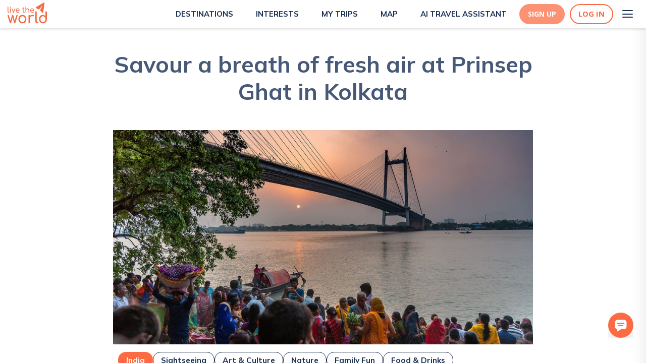

--- FILE ---
content_type: text/html; charset=utf-8
request_url: https://www.livetheworld.com/post/savour-a-breath-of-fresh-air-at-prinsep-ghat-in-kolkata-6e2f
body_size: 17690
content:
<!DOCTYPE html><html><head><script src="https://www.googleoptimize.com/optimize.js?id=OPT-MKRQVJ9"></script><script></script><meta charSet="utf-8"/><link rel="icon" href="/Paperplane.svg"/><meta name="theme-color" content="#000000"/><meta name="viewport" content="width=device-width, height=device-height, initial-scale=1.0"/><meta http-equiv="Pragma" content="no-cache"/><meta http-equiv="cache-control" content="no-cache, no-store, must-revalidate"/><meta property="og:image:width" content="1200"/><meta property="og:image:height" content="630"/><link rel="apple-touch-icon" href="/Paperplane.png"/><link rel="manifest" href="/manifest.json"/><link async="" rel="stylesheet" href="https://cdn.jsdelivr.net/npm/semantic-ui@2.4.1/dist/semantic.min.css"/><link href="https://api.mapbox.com/mapbox-gl-js/v2.0.1/mapbox-gl.css" rel="stylesheet"/><link rel="preconnect" href="https://fonts.gstatic.com"/><link rel="preconnect" href="https://fonts.gstatic.com"/><link rel="preconnect" href="https://fonts.gstatic.com"/><meta name="description" content=""/><title>Savour a breath of fresh air at Prinsep Ghat in Kolkata</title><meta property="og:title" content="Savour a breath of fresh air at Prinsep Ghat in Kolkata"/><meta property="og:description" content=""/><meta property="og:url" content="https://www.livetheworld.com//post/savour-a-breath-of-fresh-air-at-prinsep-ghat-in-kolkata-6e2f"/><meta property="og:locale" content="en_US"/><meta property="og:type" content="article"/><meta property="og:site_name" content="livetheworld"/><meta property="og:image" content="https://d3w13n53foase7.cloudfront.net/medium_f0584fcb_55dc_45f0_9b06_8d4d158aaad8_istock_1142262319_d3731534d3.jpg"/><meta property="og:image:secure_url" content="https://d3w13n53foase7.cloudfront.net/medium_f0584fcb_55dc_45f0_9b06_8d4d158aaad8_istock_1142262319_d3731534d3.jpg"/><meta property="og:image:width" content="1000"/><meta property="og:image:height" content="563"/><meta property="og:image:alt" content="Savour a breath of fresh air at Prinsep Ghat in Kolkata"/><meta property="article:published_time" content="2022-11-23T15:09:19.416Z"/><meta property="article:modified_time" content="2024-05-31T10:47:40.434Z"/><meta property="article:author" content="https://www.livetheworld.com//users/13069"/><link rel="canonical" href="https://www.livetheworld.com//post/savour-a-breath-of-fresh-air-at-prinsep-ghat-in-kolkata-6e2f"/><meta name="next-head-count" content="38"/><link rel="preconnect" href="https://fonts.gstatic.com" crossorigin /><link data-next-font="" rel="preconnect" href="/" crossorigin="anonymous"/><link rel="preload" href="/_next/static/css/a9ae927b3b7b5f3b.css" as="style"/><link rel="stylesheet" href="/_next/static/css/a9ae927b3b7b5f3b.css" data-n-g=""/><noscript data-n-css=""></noscript><script defer="" nomodule="" src="/_next/static/chunks/polyfills-42372ed130431b0a.js"></script><script src="/_next/static/chunks/webpack-956fcddeb1a7007e.js" defer=""></script><script src="/_next/static/chunks/framework-fdb6562973d1a040.js" defer=""></script><script src="/_next/static/chunks/main-eb6e2972df15dd48.js" defer=""></script><script src="/_next/static/chunks/pages/_app-72453f92bc10abe1.js" defer=""></script><script src="/_next/static/chunks/6659-dbade7665329265f.js" defer=""></script><script src="/_next/static/chunks/1216-26116b67edc96dff.js" defer=""></script><script src="/_next/static/chunks/2371-379ec4861c241290.js" defer=""></script><script src="/_next/static/chunks/6226-4cce4222608879c2.js" defer=""></script><script src="/_next/static/chunks/pages/post/%5Bslug%5D-80df54ce1e388013.js" defer=""></script><script src="/_next/static/NaHow5f4CpIa-RBQJjJBa/_buildManifest.js" defer=""></script><script src="/_next/static/NaHow5f4CpIa-RBQJjJBa/_ssgManifest.js" defer=""></script><style data-styled="" data-styled-version="5.0.0">.KBcfR .Toastify__toast{background:#669FB2;color:#FFF;border-radius:5px;font-family:Open Sans;font-weight:normal;font-size:12px;z-index:100;display:-webkit-inline-box;display:-webkit-inline-flex;display:-ms-inline-flexbox;display:inline-flex;max-width:320px;float:right;margin:5px;}
.KBcfR .Toastify__toast-body{padding:0px 15px;}
.KBcfR .Toastify__close-button{float:right;margin:5px;}
data-styled.g22[id="sc-1b419c0d-10"]{content:"KBcfR,"}
.bMZzpl{color:inherit;-webkit-text-decoration:none !important;text-decoration:none !important;font-weight:inherit;padding-top:0;padding-left:0;text-align:unset;}
.bMZzpl:hover{color:inherit;-webkit-text-decoration:underline;text-decoration:underline;}
data-styled.g37[id="sc-1b419c0d-25"]{content:"bMZzpl,"}
.gKWVyc{height:100vh;display:-webkit-box;display:-webkit-flex;display:-ms-flexbox;display:flex;-webkit-flex-direction:column;-ms-flex-direction:column;flex-direction:column;-webkit-box-flex:1;-webkit-flex-grow:1;-ms-flex-positive:1;flex-grow:1;overflow:hidden;box-shadow:'0px 4px 4px rgba(0, 0, 0, 0.1)';}
data-styled.g90[id="sc-f3206a91-0"]{content:"gKWVyc,"}
.dIzkhE{-webkit-overflow-y:scroll;overflow-y:scroll;overflow-x:hidden;max-width:none;margin:0 auto;width:100%;box-sizing:border-box;background:white;width:100%;position:initial;}
data-styled.g91[id="sc-f3206a91-1"]{content:"dIzkhE,"}
.kEUJzo{padding-top:15px;}
data-styled.g188[id="sc-f4cacad8-86"]{content:"kEUJzo,"}
.kFdgdx{display:-webkit-box;display:-webkit-flex;display:-ms-flexbox;display:flex;-webkit-box-pack:center;-webkit-justify-content:center;-ms-flex-pack:center;justify-content:center;-webkit-align-items:center;-webkit-box-align:center;-ms-flex-align:center;align-items:center;outline:none;border-style:solid;border-width:2px;border-color:#FC6B43;border-radius:50px;background-color:#FC6B43;width:-webkit-fit-content;width:-moz-fit-content;width:fit-content;height:50px;color:#fff;cursor:pointer;padding:8px 50px;text-align:center;font-size:14px;font-weight:700;font-family:Open Sans;-webkit-text-decoration:none;text-decoration:none;}
.kFdgdx:hover{background-color:#FC6B43;border-color:#FC6B43;color:#FFF;box-shadow:0px 4px 15px rgba(247,79,32,0.5);-webkit-text-decoration:none;text-decoration:none;}
@media (max-width:1025px){.kFdgdx{-webkit-align-self:center;-ms-flex-item-align:center;align-self:center;}}
@media (max-width:425px){.kFdgdx{padding:6px 15px;height:36px;}}
data-styled.g189[id="sc-f4cacad8-87"]{content:"kFdgdx,"}
.iVeSYW{width:100%;display:-webkit-box;display:-webkit-flex;display:-ms-flexbox;display:flex;min-height:178px;background:url('/images/BookablePlanBg.png');-webkit-box-pack:center;-webkit-justify-content:center;-ms-flex-pack:center;justify-content:center;margin-top:90px;}
@media (max-width:1025px){.iVeSYW{margin-top:50px;}}
data-styled.g205[id="sc-f4cacad8-103"]{content:"iVeSYW,"}
.iVnpDf{display:-webkit-box;display:-webkit-flex;display:-ms-flexbox;display:flex;-webkit-box-pack:justify;-webkit-justify-content:space-between;-ms-flex-pack:justify;justify-content:space-between;-webkit-flex-direction:row;-ms-flex-direction:row;flex-direction:row;-webkit-align-items:center;-webkit-box-align:center;-ms-flex-align:center;align-items:center;max-width:65%;}
@media (max-width:768px){.iVnpDf{padding:0px 15px;-webkit-flex-direction:column;-ms-flex-direction:column;flex-direction:column;max-width:100%;-webkit-box-pack:center;-webkit-justify-content:center;-ms-flex-pack:center;justify-content:center;}}
data-styled.g206[id="sc-f4cacad8-104"]{content:"iVnpDf,"}
.iVvMho{font-family:Mulish;color:#FFF;font-size:1.375em;width:60%;font-weight:600;text-align:center;-webkit-align-items:center;-webkit-box-align:center;-ms-flex-align:center;align-items:center;display:-webkit-box;display:-webkit-flex;display:-ms-flexbox;display:flex;}
@media (max-width:768px){.iVvMho{width:auto;}}
data-styled.g207[id="sc-f4cacad8-105"]{content:"iVvMho,"}
.iVEiLx{display:-webkit-box;display:-webkit-flex;display:-ms-flexbox;display:flex;-webkit-box-pack:center;-webkit-justify-content:center;-ms-flex-pack:center;justify-content:center;-webkit-align-items:center;-webkit-box-align:center;-ms-flex-align:center;align-items:center;outline:none;border-style:solid;border-width:1px;border-color:#192F54;border-radius:8px;background-color:#FFF;width:-webkit-fit-content;width:-moz-fit-content;width:fit-content;height:50px;color:#192F54;cursor:pointer;padding:8px 35px;text-align:center;font-size:1em;font-family:Mulish;-webkit-text-decoration:none;text-decoration:none;font-weight:600;}
.iVEiLx:hover{box-shadow:0px 4px 15px rgba(140,183,197,0.5);-webkit-text-decoration:none;text-decoration:none;}
@media (max-width:1025px){.iVEiLx{-webkit-align-self:center;-ms-flex-item-align:center;align-self:center;}}
data-styled.g208[id="sc-f4cacad8-106"]{content:"iVEiLx,"}
.hYPuan{margin:20px 0;display:-webkit-box;display:-webkit-flex;display:-ms-flexbox;display:flex;z-index:99;}
data-styled.g252[id="sc-76333519-20"]{content:"hYPuan,"}
.hYXQEw{cursor:pointer;width:15px;height:15px;}
data-styled.g253[id="sc-76333519-21"]{content:"hYXQEw,"}
.hZgniF{display:-webkit-box;display:-webkit-flex;display:-ms-flexbox;display:flex;margin-right:40px;-webkit-flex-direction:column;-ms-flex-direction:column;flex-direction:column;}
.hZgniF:last-child{margin-right:0px;}
data-styled.g254[id="sc-76333519-22"]{content:"hZgniF,"}
.kxEJdQ{display:-webkit-box;display:-webkit-flex;display:-ms-flexbox;display:flex;-webkit-flex-direction:column;-ms-flex-direction:column;flex-direction:column;-webkit-box-pack:space-evenly;-webkit-justify-content:space-evenly;-ms-flex-pack:space-evenly;justify-content:space-evenly;width:40px;height:40px;background:transparent;border:none;cursor:pointer;padding:8px;}
.kxEJdQ:focus{outline:none;}
.kxEJdQ span{width:21px;height:2px;background:#192F54;border-radius:10px;-webkit-transition:all 0.5s linear;transition:all 0.5s linear;position:relative;-webkit-transform-origin:1px;-ms-transform-origin:1px;transform-origin:1px;}
.kxEJdQ span:first-child{-webkit-transform:rotate(0);-ms-transform:rotate(0);transform:rotate(0);}
.kxEJdQ span:nth-child(2){opacity:1;-webkit-transform:translateX(0);-ms-transform:translateX(0);transform:translateX(0);}
.kxEJdQ span:nth-child(3){-webkit-transform:rotate(0);-ms-transform:rotate(0);transform:rotate(0);}
data-styled.g308[id="sc-bdf0c84e-0"]{content:"kxEJdQ,"}
.bKCQmb{-webkit-align-items:flex-start;-webkit-box-align:flex-start;-ms-flex-align:flex-start;align-items:flex-start;}
@media (max-width:425px){.bKCQmb{display:none;}}
@media (min-width:1025px){.bKCQmb{display:none;}}
data-styled.g309[id="sc-bdf0c84e-1"]{content:"bKCQmb,"}
.bEOhay{position:fixed;background:url(/images/Lines.svg);height:100%;top:0;right:0;overflow-y:overlay;overflow-x:hidden;box-shadow:0px 20px 30px rgba(0,0,0,0.1);-webkit-transition:all 500ms ease-in-out;transition:all 500ms ease-in-out;-webkit-transform:translateX(100%);-ms-transform:translateX(100%);transform:translateX(100%);z-index:999;}
@media (max-width:425px){.bEOhay{width:70%;}}
@media (min-width:425px) and (max-width:768px){.bEOhay{width:50%;}}
@media (min-width:768px) and (max-width:1025px){.bEOhay{width:40%;}}
@media (min-width:1025px){.bEOhay{-webkit-box-pack:end;-webkit-justify-content:flex-end;-ms-flex-pack:end;justify-content:flex-end;width:30%;}}
data-styled.g310[id="sc-bdf0c84e-2"]{content:"bEOhay,"}
.dsTdyS{list-style-type:none;padding:0px;margin:0px;margin-top:75px;}
@media (min-width:1025px){.dsTdyS{margin-top:100px;-webkit-align-content:space-between;-ms-flex-line-pack:space-between;align-content:space-between;}}
.dsTdyS li{-webkit-text-decoration:none;text-decoration:none;color:#192F54;font-size:16px;text-align:right;-webkit-align-content:center;-ms-flex-line-pack:center;align-content:center;padding:1.25rem 1.5rem;font-weight:bold;line-height:2rem;-webkit-text-decoration:none;text-decoration:none;-webkit-transition:-webkit-transform 1s ease-in-out;-webkit-transition:transform 1s ease-in-out;transition:transform 1s ease-in-out;-webkit-transform:translateX(100%);-ms-transform:translateX(100%);transform:translateX(100%);cursor:pointer;}
@media (max-width:1025px){.dsTdyS li{font-size:14px;line-height:1rem;padding:20px 0px;}}
.dsTdyS li:hover{-webkit-text-decoration:none;text-decoration:none;color:#669FB2;}
.dsTdyS li a.item{color:#192F54;}
.dsTdyS li a.item:hover{color:#669FB2;}
@media (max-width:1025px){.dsTdyS li:nth-child(2){color:#192F54;}.dsTdyS li:nth-child(2):hover{color:#669FB2;}}
.dsTdyS li:nth-child(10){color:#192F54;}
.dsTdyS li:nth-child(10):hover{color:#669FB2;}
@media (min-width:1025px){.dsTdyS li:first-child{color:#192F54;}.dsTdyS li:first-child:hover{color:#669FB2;}.dsTdyS li:nth-child(8){color:#192F54;}.dsTdyS li:nth-child(8):hover{color:#669FB2;}.dsTdyS li:last-child{padding:1.5rem 2rem;}}
data-styled.g311[id="sc-bdf0c84e-3"]{content:"dsTdyS,"}
.jXGNny{margin:0px 0px -6px 10px;height:30px;width:30px;object-fit:cover;}
@media (max-width:375px){.jXGNny{height:20px;width:20px;}}
data-styled.g314[id="sc-bdf0c84e-6"]{content:"jXGNny,"}
.jYgcZZ{margin:0px 4px;}
@media (min-width:1025px){.jYgcZZ{padding:1.5rem 2rem;margin:0px 6px;}}
data-styled.g317[id="sc-bdf0c84e-9"]{content:"jYgcZZ,"}
.tgOIV{display:-webkit-box;display:-webkit-flex;display:-ms-flexbox;display:flex;-webkit-flex-direction:column;-ms-flex-direction:column;flex-direction:column;-webkit-flex-wrap:nowrap;-ms-flex-wrap:nowrap;flex-wrap:nowrap;-webkit-align-content:space-between;-ms-flex-line-pack:space-between;align-content:space-between;-webkit-box-pack:justify;-webkit-justify-content:space-between;-ms-flex-pack:justify;justify-content:space-between;-webkit-align-items:flex-end;-webkit-box-align:flex-end;-ms-flex-align:flex-end;align-items:flex-end;min-height:85vh;padding:0 10px;}
data-styled.g318[id="sc-bdf0c84e-10"]{content:"tgOIV,"}
.tGevw{display:-webkit-box;display:-webkit-flex;display:-ms-flexbox;display:flex;-webkit-box-pack:end;-webkit-justify-content:flex-end;-ms-flex-pack:end;justify-content:flex-end;-webkit-align-items:center;-webkit-box-align:center;-ms-flex-align:center;align-items:center;color:#192F54;}
.tGevw:hover{color:#669FB2;}
data-styled.g321[id="sc-bdf0c84e-13"]{content:"tGevw,"}
.kmWfwj{display:-webkit-box;display:-webkit-flex;display:-ms-flexbox;display:flex;-webkit-box-pack:center;-webkit-justify-content:center;-ms-flex-pack:center;justify-content:center;}
data-styled.g356[id="sc-ec5111a3-34"]{content:"kmWfwj,"}
.kDyuFR{display:-webkit-box;display:-webkit-flex;display:-ms-flexbox;display:flex;-webkit-box-pack:center;-webkit-justify-content:center;-ms-flex-pack:center;justify-content:center;-webkit-align-items:center;-webkit-box-align:center;-ms-flex-align:center;align-items:center;outline:none;border-style:solid;border-width:2px;border-color:#FC6B43;border-radius:50px;background-color:#fff;height:40px;color:#FC6B43;cursor:pointer;padding:5px 15px;font-size:15px;font-weight:700;font-family:Open Sans;-webkit-transition:0.3s;transition:0.3s;}
.kDyuFR:hover{border-color:#FD9173;color:#FFF;box-shadow:0px 4px 15px rgba(247,79,32,0.5);background-color:#FD9173;}
data-styled.g389[id="sc-ec5111a3-67"]{content:"kDyuFR,"}
.kDGRka{margin-right:10px;display:-webkit-box;display:-webkit-flex;display:-ms-flexbox;display:flex;-webkit-box-pack:center;-webkit-justify-content:center;-ms-flex-pack:center;justify-content:center;-webkit-align-items:center;-webkit-box-align:center;-ms-flex-align:center;align-items:center;outline:none;border-style:solid;border-color:#FD9173;border-radius:50px;background-color:#FD9173;height:40px;color:#FFF;cursor:pointer;padding:5px 15px;text-align:center;font-size:14px;font-weight:700;font-family:Open Sans;-webkit-transition:0.3s;transition:0.3s;}
.kDGRka:hover{background-color:#FC6B43;border-color:#FC6B43;color:#FFF;box-shadow:0px 4px 15px rgba(247,79,32,0.5);}
data-styled.g390[id="sc-ec5111a3-68"]{content:"kDGRka,"}
.eGfgFU{display:-webkit-box;display:-webkit-flex;display:-ms-flexbox;display:flex;-webkit-box-pack:center;-webkit-justify-content:center;-ms-flex-pack:center;justify-content:center;-webkit-align-items:center;-webkit-box-align:center;-ms-flex-align:center;align-items:center;margin:auto;width:100%;z-index:1000;position:-webkit-sticky;position:sticky;-webkit-transition:all 0.3s;transition:all 0.3s;top:0;background-color:white;box-shadow:0px 4px 4px rgba(0,0,0,0.1);display:-webkit-box;display:-webkit-flex;display:-ms-flexbox;display:flex;}
data-styled.g397[id="sc-321b0157-4"]{content:"eGfgFU,"}
.jmAcql{display:-webkit-box;display:-webkit-flex;display:-ms-flexbox;display:flex;-webkit-box-pack:space-evenly;-webkit-justify-content:space-evenly;-ms-flex-pack:space-evenly;justify-content:space-evenly;background-color:#ffffff;width:100%;height:55px;padding:0 15px;background-color:#ffffff;-webkit-box-pack:justify;-webkit-justify-content:space-between;-ms-flex-pack:justify;justify-content:space-between;}
data-styled.g398[id="sc-321b0157-5"]{content:"jmAcql,"}
.fQpkdL{display:-webkit-box;display:-webkit-flex;display:-ms-flexbox;display:flex;-webkit-align-items:center;-webkit-box-align:center;-ms-flex-align:center;align-items:center;cursor:pointer;-webkit-text-decoration:none;text-decoration:none;margin-left:20px;}
.fQpkdL:hover{-webkit-text-decoration:none;text-decoration:none;}
@media (max-width:1100px){.fQpkdL{-webkit-flex-direction:column;-ms-flex-direction:column;flex-direction:column;}}
data-styled.g399[id="sc-321b0157-6"]{content:"fQpkdL,"}
.hRvGZ{font-family:Mulish;font-weight:700;font-size:15px;line-height:24px;margin-left:5px;text-transform:uppercase;color:#192F54;}
.hRvGZ:hover{color:#FC6B43;}
data-styled.g400[id="sc-321b0157-7"]{content:"hRvGZ,"}
.fQOzQm{display:-webkit-box;display:-webkit-flex;display:-ms-flexbox;display:flex;-webkit-align-items:center;-webkit-box-align:center;-ms-flex-align:center;align-items:center;}
data-styled.g402[id="sc-321b0157-9"]{content:"fQOzQm,"}
.kDvgLi{display:-webkit-box;display:-webkit-flex;display:-ms-flexbox;display:flex;-webkit-box-pack:end;-webkit-justify-content:flex-end;-ms-flex-pack:end;justify-content:flex-end;-webkit-align-items:center;-webkit-box-align:center;-ms-flex-align:center;align-items:center;}
data-styled.g403[id="sc-321b0157-10"]{content:"kDvgLi,"}
.kDUwxJ{display:-webkit-box;display:-webkit-flex;display:-ms-flexbox;display:flex;-webkit-align-items:center;-webkit-box-align:center;-ms-flex-align:center;align-items:center;-webkit-box-pack:end;-webkit-justify-content:flex-end;-ms-flex-pack:end;justify-content:flex-end;margin-left:25px;}
data-styled.g406[id="sc-321b0157-13"]{content:"kDUwxJ,"}
.dqfbhL{height:100%;display:-webkit-box;display:-webkit-flex;display:-ms-flexbox;display:flex;-webkit-box-pack:start;-webkit-justify-content:flex-start;-ms-flex-pack:start;justify-content:flex-start;margin-top:5px;}
data-styled.g415[id="sc-b103e67b-1"]{content:"dqfbhL,"}
.fWwJiP{display:-webkit-box;display:-webkit-flex;display:-ms-flexbox;display:flex;position:fixed;right:25px;bottom:45px;z-index:9999999999 !important;}
@media (max-width:575px){.fWwJiP{right:10px;bottom:45px;}}
data-styled.g706[id="sc-40de9174-1"]{content:"fWwJiP,"}
.fWFfMY{cursor:pointer;}
data-styled.g707[id="sc-40de9174-2"]{content:"fWFfMY,"}
.dUkJzN{width:50px;height:50px;}
data-styled.g735[id="sc-40de9174-30"]{content:"dUkJzN,"}
.fLxPGW{display:-webkit-box;display:-webkit-flex;display:-ms-flexbox;display:flex;padding:40px 175px;background-color:#B3CFD8;-webkit-box-pack:space-around;-webkit-justify-content:space-around;-ms-flex-pack:space-around;justify-content:space-around;}
@media (max-width:768px){.fLxPGW{-webkit-flex-direction:column;-ms-flex-direction:column;flex-direction:column;padding:40px 15px;-webkit-align-items:center;-webkit-box-align:center;-ms-flex-align:center;align-items:center;text-align:center;}}
data-styled.g821[id="sc-3cdfe993-0"]{content:"fLxPGW,"}
.fLGmlf{display:-webkit-box;display:-webkit-flex;display:-ms-flexbox;display:flex;-webkit-flex-direction:column;-ms-flex-direction:column;flex-direction:column;padding:0px 15px;}
data-styled.g822[id="sc-3cdfe993-1"]{content:"fLGmlf,"}
.fLXftx{display:-webkit-box;display:-webkit-flex;display:-ms-flexbox;display:flex;-webkit-flex-direction:column;-ms-flex-direction:column;flex-direction:column;padding-bottom:20px;}
data-styled.g824[id="sc-3cdfe993-3"]{content:"fLXftx,"}
.fMfBXG{padding-bottom:10px;width:120px;height:60px;margin-left:-10px;}
@media (max-width:768px){.fMfBXG{margin:auto;}}
data-styled.g825[id="sc-3cdfe993-4"]{content:"fMfBXG,"}
.kfjZGT{font-family:Open Sans;font-size:14px;line-height:20px;color:#53637F;margin-top:5px;margin-bottom:5px;font-weight:400 !important;-webkit-transition:0.2s;transition:0.2s;cursor:unset;-webkit-text-decoration:none;text-decoration:none;}
.kfjZGT:hover{color:#53637F;font-weight:400 !important;margin-top:5px;margin-bottom:5px;-webkit-transition:margin-top 0.3s,margin-bottom:0.3s;transition:margin-top 0.3s,margin-bottom:0.3s;}
@media (max-width:768px){.kfjZGT{text-align:center;}}
.fEgOnj{font-family:Open Sans;font-size:14px;line-height:20px;color:#53637F;margin-top:5px;margin-bottom:5px;font-weight:400 !important;-webkit-transition:0.2s;transition:0.2s;cursor:pointer;-webkit-text-decoration:none;text-decoration:none;}
.fEgOnj:hover{color:#192F54;font-weight:500 !important;margin-top:2px;margin-bottom:8px;-webkit-transition:margin-top 0.3s,margin-bottom:0.3s;transition:margin-top 0.3s,margin-bottom:0.3s;}
@media (max-width:768px){.fEgOnj{text-align:center;}}
data-styled.g826[id="sc-3cdfe993-5"]{content:"kfjZGT,fEgOnj,"}
.fMwvfY{width:50%;margin-left:30px;cursor:pointer;}
@media (max-width:768px){.fMwvfY{margin:auto;}}
data-styled.g827[id="sc-3cdfe993-6"]{content:"fMwvfY,"}
.fMNooq{width:20px;height:20px;margin-right:15px;}
data-styled.g829[id="sc-3cdfe993-8"]{content:"fMNooq,"}
.fMVKSz{font-size:20px;font-weight:800;font-family:Open Sans;padding-top:20px;padding-bottom:10px;margin:0px;color:#192F54;}
data-styled.g830[id="sc-3cdfe993-9"]{content:"fMVKSz,"}
.dqKoib{border:2px solid #FC6B43;border-radius:5px;min-width:200px;margin-top:20px;margin-bottom:20px;margin-right:20px;padding:6px 20px 6px 8px;display:-webkit-inline-box;display:-webkit-inline-flex;display:-ms-inline-flexbox;display:inline-flex;-webkit-box-pack:center;-webkit-justify-content:center;-ms-flex-pack:center;justify-content:center;-webkit-align-items:center;-webkit-box-align:center;-ms-flex-align:center;align-items:center;color:#192F54;font-family:Open Sans;font-size:1.1rem;gap:10px;-webkit-text-decoration:none;text-decoration:none;}
.dqKoib:hover{color:#192F54;-webkit-text-decoration:none;text-decoration:none;}
data-styled.g840[id="sc-8ff0f75e-0"]{content:"dqKoib,"}
.dqSKMk{line-height:24px;color:#192F54;font-family:Open Sans,sans-serif;font-size:1.15rem;margin:0 !important;margin-top:10px !important;margin-bottom:10px !important;}
.dqSKMk:last-child{margin-top:10px !important;margin-bottom:10px !important;}
.dqSKMk:first-child{margin-top:10px !important;margin-bottom:10px !important;}
data-styled.g841[id="sc-8ff0f75e-1"]{content:"dqSKMk,"}
.drbhqt{color:#192F54;font-family:Open Sans,sans-serif;font-weight:600;font-size:26px;margin:0;margin-top:15px !important;margin-bottom:10px !important;line-height:30px;}
.drbhqt strong{font-weight:600;font-size:26px;line-height:30px;}
data-styled.g842[id="sc-8ff0f75e-2"]{content:"drbhqt,"}
.drsayL{font-weight:700;font-size:1.15rem;line-height:inherit;}
data-styled.g844[id="sc-8ff0f75e-4"]{content:"drsayL,"}
.drAxcU{font-weight:700;font-size:1.15rem;line-height:inherit;}
.drAxcU strong{font-weight:700;font-size:1.15rem;line-height:inherit;color:#FC6B43;}
data-styled.g845[id="sc-8ff0f75e-5"]{content:"drAxcU,"}
.drRqlm{display:-webkit-box;display:-webkit-flex;display:-ms-flexbox;display:flex;-webkit-flex-direction:column;-ms-flex-direction:column;flex-direction:column;-webkit-box-pack:center;-webkit-justify-content:center;-ms-flex-pack:center;justify-content:center;margin-bottom:5px;text-align:center;margin-inline:auto;max-width:1000px;object-fit:cover;}
.drRqlm > img{width:100%;height:auto;}
data-styled.g847[id="sc-8ff0f75e-7"]{content:"drRqlm,"}
.drZMPv{font-size:16px;margin-top:5px;font-family:Open Sans;color:#192F54;line-height:24px;}
data-styled.g848[id="sc-8ff0f75e-8"]{content:"drZMPv,"}
.iaYVol{display:-webkit-box;display:-webkit-flex;display:-ms-flexbox;display:flex;-webkit-align-items:center;-webkit-box-align:center;-ms-flex-align:center;align-items:center;-webkit-box-pack:start;-webkit-justify-content:flex-start;-ms-flex-pack:start;justify-content:flex-start;max-width:424px;-webkit-text-decoration:none;text-decoration:none;margin-top:15px;margin-bottom:30px;}
.iaYVol:hover{-webkit-text-decoration:none;text-decoration:none;}
data-styled.g851[id="sc-8ff0f75e-11"]{content:"iaYVol,"}
.hIQqGx{background-image:url(https://d3w13n53foase7.cloudfront.net/medium_hitaishimajumder95_gmail_com_ad2cbe226b.jpg);border-radius:50%;width:80px;height:80px;margin-right:10px;background-size:cover;}
data-styled.g852[id="sc-8ff0f75e-12"]{content:"hIQqGx,"}
.ibpOwD{color:#192F54;font-size:1.5rem;font-weight:700;margin:0;}
data-styled.g853[id="sc-8ff0f75e-13"]{content:"ibpOwD,"}
.ibylaM{color:#192F54;font-size:1.1rem;font-weight:400;}
data-styled.g854[id="sc-8ff0f75e-14"]{content:"ibylaM,"}
.ibGHEV{display:-webkit-box;display:-webkit-flex;display:-ms-flexbox;display:flex;max-width:65%;margin:0 auto;-webkit-flex-direction:column;-ms-flex-direction:column;flex-direction:column;-webkit-box-pack:center;-webkit-justify-content:center;-ms-flex-pack:center;justify-content:center;padding:0 10px;}
@media (max-width:768px){.ibGHEV{max-width:90%;}}
data-styled.g855[id="sc-8ff0f75e-15"]{content:"ibGHEV,"}
.ibPeje{color:#475976;text-align:center;line-height:54px;font-size:45px;font-weight:700;padding-top:45px;margin-bottom:50px !important;font-family:Mulish;font-weight:700;max-width:65%;margin:0 auto;}
@media (max-width:768px){.ibPeje{max-width:100%;font-size:30px;line-height:normal;padding-top:30px;}}
data-styled.g856[id="sc-8ff0f75e-16"]{content:"ibPeje,"}
.ibXANn{max-width:'fit-content';border:1px solid #192F54;border-color:#192F54;color:#192F54;-webkit-text-decoration:none;text-decoration:none;border-radius:15px;}
.ibXANn:hover{border-color:#669FB2;color:#669FB2;}
data-styled.g857[id="sc-8ff0f75e-17"]{content:"ibXANn,"}
.icfXrw{max-width:'fit-content';border:1px solid #FC6B43;border-color:#FC6B43;color:#FFF;background:#FC6B43;-webkit-text-decoration:none;text-decoration:none;border-radius:15px;}
.icfXrw:hover{border-color:#FC6B43;color:#FC6B43;background:#FFF;}
data-styled.g858[id="sc-8ff0f75e-18"]{content:"icfXrw,"}
.icotVF{-webkit-transition:all 0.3s ease;transition:all 0.3s ease;display:inline;padding:5px 15px;display:inline-block;font-size:1.1rem;margin-top:15px;color:#FFF;}
@media (max-width:575px){.icotVF{font-size:10px;font-weight:400;}}
.icotVF:hover{color:#FC6B43;}
data-styled.g859[id="sc-8ff0f75e-19"]{content:"icotVF,"}
.igQCix{-webkit-transition:all 0.3s ease;transition:all 0.3s ease;display:inline;padding:5px 15px;display:inline-block;font-size:1.1rem;margin-top:15px;}
@media (max-width:575px){.igQCix{font-size:10px;font-weight:400;}}
data-styled.g864[id="sc-8ff0f75e-24"]{content:"igQCix,"}
.igYYMG{display:-webkit-box;display:-webkit-flex;display:-ms-flexbox;display:flex;-webkit-flex-wrap:wrap;-ms-flex-wrap:wrap;flex-wrap:wrap;-webkit-align-items:center;-webkit-box-align:center;-ms-flex-align:center;align-items:center;gap:10px;margin-top:10px;margin-bottom:10px;font-family:Mulish;}
data-styled.g865[id="sc-8ff0f75e-25"]{content:"igYYMG,"}
.ihhvqP{display:block;max-width:1390px;width:65%;margin:0 auto;}
@media (max-width:1025px){.ihhvqP{width:100%;}}
data-styled.g866[id="sc-8ff0f75e-26"]{content:"ihhvqP,"}
.ilBgZy{width:100%;height:425px;object-fit:cover;max-width:100%;margin:0 auto;}
data-styled.g870[id="sc-8ff0f75e-30"]{content:"ilBgZy,"}
.ilJDDH{margin-top:40px;text-align:center;font-family:Mulish;}
data-styled.g871[id="sc-8ff0f75e-31"]{content:"ilJDDH,"}
.ilSahQ{font-family:Mulish;color:#192F54;font-size:36px;font-weight:800;margin-bottom:0;line-height:44px;}
@media (max-width:575px){.ilSahQ{max-width:75%;margin:0 auto;font-size:20px;line-height:normal;}}
@media (max-width:425px){.ilSahQ{max-width:85%;}}
data-styled.g872[id="sc-8ff0f75e-32"]{content:"ilSahQ,"}
.imawLZ{color:#669FB2;margin-top:5px;margin-bottom:5px;font-size:24px;font-weight:600;}
@media (max-width:575px){.imawLZ{max-width:75%;margin:0 auto;font-size:16px;line-height:normal;}}
@media (max-width:425px){.imawLZ{max-width:85%;}}
data-styled.g873[id="sc-8ff0f75e-33"]{content:"imawLZ,"}
.imiTqi{display:-webkit-box;display:-webkit-flex;display:-ms-flexbox;display:flex;-webkit-box-pack:center;-webkit-justify-content:center;-ms-flex-pack:center;justify-content:center;-webkit-align-items:center;-webkit-box-align:center;-ms-flex-align:center;align-items:center;}
data-styled.g874[id="sc-8ff0f75e-34"]{content:"imiTqi,"}
.imIjcJ{margin:20px 0px;width:-webkit-fit-content;width:-moz-fit-content;width:fit-content;}
data-styled.g877[id="sc-8ff0f75e-37"]{content:"imIjcJ,"}
.irJHcc{margin:20px 0px;}
data-styled.g885[id="sc-8ff0f75e-45"]{content:"irJHcc,"}
.isiWOD{color:#192F54;font-size:22px;font-family:Open Sans;font-weight:600;}
data-styled.g888[id="sc-8ff0f75e-48"]{content:"isiWOD,"}
.isrtsM{margin-top:30px;margin-bottom:30px;}
data-styled.g889[id="sc-8ff0f75e-49"]{content:"isrtsM,"}
</style><style data-href="https://fonts.googleapis.com/css2?family=Mulish:wght@400;600;700;800&display=swap">@font-face{font-family:'Mulish';font-style:normal;font-weight:400;font-display:swap;src:url(https://fonts.gstatic.com/l/font?kit=1Ptyg83HX_SGhgqO0yLcmjzUAuWexZNRwaM&skey=9f5b077cc22e75c7&v=v18) format('woff')}@font-face{font-family:'Mulish';font-style:normal;font-weight:600;font-display:swap;src:url(https://fonts.gstatic.com/l/font?kit=1Ptyg83HX_SGhgqO0yLcmjzUAuWexU1WwaM&skey=9f5b077cc22e75c7&v=v18) format('woff')}@font-face{font-family:'Mulish';font-style:normal;font-weight:700;font-display:swap;src:url(https://fonts.gstatic.com/l/font?kit=1Ptyg83HX_SGhgqO0yLcmjzUAuWexXRWwaM&skey=9f5b077cc22e75c7&v=v18) format('woff')}@font-face{font-family:'Mulish';font-style:normal;font-weight:800;font-display:swap;src:url(https://fonts.gstatic.com/l/font?kit=1Ptyg83HX_SGhgqO0yLcmjzUAuWexRNWwaM&skey=9f5b077cc22e75c7&v=v18) format('woff')}@font-face{font-family:'Mulish';font-style:normal;font-weight:400;font-display:swap;src:url(https://fonts.gstatic.com/s/mulish/v18/1Ptvg83HX_SGhgqk0gotYKNnBcif.woff2) format('woff2');unicode-range:U+0460-052F,U+1C80-1C8A,U+20B4,U+2DE0-2DFF,U+A640-A69F,U+FE2E-FE2F}@font-face{font-family:'Mulish';font-style:normal;font-weight:400;font-display:swap;src:url(https://fonts.gstatic.com/s/mulish/v18/1Ptvg83HX_SGhgqk2wotYKNnBcif.woff2) format('woff2');unicode-range:U+0301,U+0400-045F,U+0490-0491,U+04B0-04B1,U+2116}@font-face{font-family:'Mulish';font-style:normal;font-weight:400;font-display:swap;src:url(https://fonts.gstatic.com/s/mulish/v18/1Ptvg83HX_SGhgqk0AotYKNnBcif.woff2) format('woff2');unicode-range:U+0102-0103,U+0110-0111,U+0128-0129,U+0168-0169,U+01A0-01A1,U+01AF-01B0,U+0300-0301,U+0303-0304,U+0308-0309,U+0323,U+0329,U+1EA0-1EF9,U+20AB}@font-face{font-family:'Mulish';font-style:normal;font-weight:400;font-display:swap;src:url(https://fonts.gstatic.com/s/mulish/v18/1Ptvg83HX_SGhgqk0QotYKNnBcif.woff2) format('woff2');unicode-range:U+0100-02BA,U+02BD-02C5,U+02C7-02CC,U+02CE-02D7,U+02DD-02FF,U+0304,U+0308,U+0329,U+1D00-1DBF,U+1E00-1E9F,U+1EF2-1EFF,U+2020,U+20A0-20AB,U+20AD-20C0,U+2113,U+2C60-2C7F,U+A720-A7FF}@font-face{font-family:'Mulish';font-style:normal;font-weight:400;font-display:swap;src:url(https://fonts.gstatic.com/s/mulish/v18/1Ptvg83HX_SGhgqk3wotYKNnBQ.woff2) format('woff2');unicode-range:U+0000-00FF,U+0131,U+0152-0153,U+02BB-02BC,U+02C6,U+02DA,U+02DC,U+0304,U+0308,U+0329,U+2000-206F,U+20AC,U+2122,U+2191,U+2193,U+2212,U+2215,U+FEFF,U+FFFD}@font-face{font-family:'Mulish';font-style:normal;font-weight:600;font-display:swap;src:url(https://fonts.gstatic.com/s/mulish/v18/1Ptvg83HX_SGhgqk0gotYKNnBcif.woff2) format('woff2');unicode-range:U+0460-052F,U+1C80-1C8A,U+20B4,U+2DE0-2DFF,U+A640-A69F,U+FE2E-FE2F}@font-face{font-family:'Mulish';font-style:normal;font-weight:600;font-display:swap;src:url(https://fonts.gstatic.com/s/mulish/v18/1Ptvg83HX_SGhgqk2wotYKNnBcif.woff2) format('woff2');unicode-range:U+0301,U+0400-045F,U+0490-0491,U+04B0-04B1,U+2116}@font-face{font-family:'Mulish';font-style:normal;font-weight:600;font-display:swap;src:url(https://fonts.gstatic.com/s/mulish/v18/1Ptvg83HX_SGhgqk0AotYKNnBcif.woff2) format('woff2');unicode-range:U+0102-0103,U+0110-0111,U+0128-0129,U+0168-0169,U+01A0-01A1,U+01AF-01B0,U+0300-0301,U+0303-0304,U+0308-0309,U+0323,U+0329,U+1EA0-1EF9,U+20AB}@font-face{font-family:'Mulish';font-style:normal;font-weight:600;font-display:swap;src:url(https://fonts.gstatic.com/s/mulish/v18/1Ptvg83HX_SGhgqk0QotYKNnBcif.woff2) format('woff2');unicode-range:U+0100-02BA,U+02BD-02C5,U+02C7-02CC,U+02CE-02D7,U+02DD-02FF,U+0304,U+0308,U+0329,U+1D00-1DBF,U+1E00-1E9F,U+1EF2-1EFF,U+2020,U+20A0-20AB,U+20AD-20C0,U+2113,U+2C60-2C7F,U+A720-A7FF}@font-face{font-family:'Mulish';font-style:normal;font-weight:600;font-display:swap;src:url(https://fonts.gstatic.com/s/mulish/v18/1Ptvg83HX_SGhgqk3wotYKNnBQ.woff2) format('woff2');unicode-range:U+0000-00FF,U+0131,U+0152-0153,U+02BB-02BC,U+02C6,U+02DA,U+02DC,U+0304,U+0308,U+0329,U+2000-206F,U+20AC,U+2122,U+2191,U+2193,U+2212,U+2215,U+FEFF,U+FFFD}@font-face{font-family:'Mulish';font-style:normal;font-weight:700;font-display:swap;src:url(https://fonts.gstatic.com/s/mulish/v18/1Ptvg83HX_SGhgqk0gotYKNnBcif.woff2) format('woff2');unicode-range:U+0460-052F,U+1C80-1C8A,U+20B4,U+2DE0-2DFF,U+A640-A69F,U+FE2E-FE2F}@font-face{font-family:'Mulish';font-style:normal;font-weight:700;font-display:swap;src:url(https://fonts.gstatic.com/s/mulish/v18/1Ptvg83HX_SGhgqk2wotYKNnBcif.woff2) format('woff2');unicode-range:U+0301,U+0400-045F,U+0490-0491,U+04B0-04B1,U+2116}@font-face{font-family:'Mulish';font-style:normal;font-weight:700;font-display:swap;src:url(https://fonts.gstatic.com/s/mulish/v18/1Ptvg83HX_SGhgqk0AotYKNnBcif.woff2) format('woff2');unicode-range:U+0102-0103,U+0110-0111,U+0128-0129,U+0168-0169,U+01A0-01A1,U+01AF-01B0,U+0300-0301,U+0303-0304,U+0308-0309,U+0323,U+0329,U+1EA0-1EF9,U+20AB}@font-face{font-family:'Mulish';font-style:normal;font-weight:700;font-display:swap;src:url(https://fonts.gstatic.com/s/mulish/v18/1Ptvg83HX_SGhgqk0QotYKNnBcif.woff2) format('woff2');unicode-range:U+0100-02BA,U+02BD-02C5,U+02C7-02CC,U+02CE-02D7,U+02DD-02FF,U+0304,U+0308,U+0329,U+1D00-1DBF,U+1E00-1E9F,U+1EF2-1EFF,U+2020,U+20A0-20AB,U+20AD-20C0,U+2113,U+2C60-2C7F,U+A720-A7FF}@font-face{font-family:'Mulish';font-style:normal;font-weight:700;font-display:swap;src:url(https://fonts.gstatic.com/s/mulish/v18/1Ptvg83HX_SGhgqk3wotYKNnBQ.woff2) format('woff2');unicode-range:U+0000-00FF,U+0131,U+0152-0153,U+02BB-02BC,U+02C6,U+02DA,U+02DC,U+0304,U+0308,U+0329,U+2000-206F,U+20AC,U+2122,U+2191,U+2193,U+2212,U+2215,U+FEFF,U+FFFD}@font-face{font-family:'Mulish';font-style:normal;font-weight:800;font-display:swap;src:url(https://fonts.gstatic.com/s/mulish/v18/1Ptvg83HX_SGhgqk0gotYKNnBcif.woff2) format('woff2');unicode-range:U+0460-052F,U+1C80-1C8A,U+20B4,U+2DE0-2DFF,U+A640-A69F,U+FE2E-FE2F}@font-face{font-family:'Mulish';font-style:normal;font-weight:800;font-display:swap;src:url(https://fonts.gstatic.com/s/mulish/v18/1Ptvg83HX_SGhgqk2wotYKNnBcif.woff2) format('woff2');unicode-range:U+0301,U+0400-045F,U+0490-0491,U+04B0-04B1,U+2116}@font-face{font-family:'Mulish';font-style:normal;font-weight:800;font-display:swap;src:url(https://fonts.gstatic.com/s/mulish/v18/1Ptvg83HX_SGhgqk0AotYKNnBcif.woff2) format('woff2');unicode-range:U+0102-0103,U+0110-0111,U+0128-0129,U+0168-0169,U+01A0-01A1,U+01AF-01B0,U+0300-0301,U+0303-0304,U+0308-0309,U+0323,U+0329,U+1EA0-1EF9,U+20AB}@font-face{font-family:'Mulish';font-style:normal;font-weight:800;font-display:swap;src:url(https://fonts.gstatic.com/s/mulish/v18/1Ptvg83HX_SGhgqk0QotYKNnBcif.woff2) format('woff2');unicode-range:U+0100-02BA,U+02BD-02C5,U+02C7-02CC,U+02CE-02D7,U+02DD-02FF,U+0304,U+0308,U+0329,U+1D00-1DBF,U+1E00-1E9F,U+1EF2-1EFF,U+2020,U+20A0-20AB,U+20AD-20C0,U+2113,U+2C60-2C7F,U+A720-A7FF}@font-face{font-family:'Mulish';font-style:normal;font-weight:800;font-display:swap;src:url(https://fonts.gstatic.com/s/mulish/v18/1Ptvg83HX_SGhgqk3wotYKNnBQ.woff2) format('woff2');unicode-range:U+0000-00FF,U+0131,U+0152-0153,U+02BB-02BC,U+02C6,U+02DA,U+02DC,U+0304,U+0308,U+0329,U+2000-206F,U+20AC,U+2122,U+2191,U+2193,U+2212,U+2215,U+FEFF,U+FFFD}</style><style data-href="https://fonts.googleapis.com/css2?family=Open+Sans:ital,wght@0,400;0,700;0,800;1,400&display=swap">@font-face{font-family:'Open Sans';font-style:italic;font-weight:400;font-stretch:normal;font-display:swap;src:url(https://fonts.gstatic.com/l/font?kit=memQYaGs126MiZpBA-UFUIcVXSCEkx2cmqvXlWq8tWZ0Pw86hd0Rk8ZkaVQ&skey=743457fe2cc29280&v=v44) format('woff')}@font-face{font-family:'Open Sans';font-style:normal;font-weight:400;font-stretch:normal;font-display:swap;src:url(https://fonts.gstatic.com/l/font?kit=memSYaGs126MiZpBA-UvWbX2vVnXBbObj2OVZyOOSr4dVJWUgsjZ0C4k&skey=62c1cbfccc78b4b2&v=v44) format('woff')}@font-face{font-family:'Open Sans';font-style:normal;font-weight:700;font-stretch:normal;font-display:swap;src:url(https://fonts.gstatic.com/l/font?kit=memSYaGs126MiZpBA-UvWbX2vVnXBbObj2OVZyOOSr4dVJWUgsg-1y4k&skey=62c1cbfccc78b4b2&v=v44) format('woff')}@font-face{font-family:'Open Sans';font-style:normal;font-weight:800;font-stretch:normal;font-display:swap;src:url(https://fonts.gstatic.com/l/font?kit=memSYaGs126MiZpBA-UvWbX2vVnXBbObj2OVZyOOSr4dVJWUgshZ1y4k&skey=62c1cbfccc78b4b2&v=v44) format('woff')}@font-face{font-family:'Open Sans';font-style:italic;font-weight:400;font-stretch:100%;font-display:swap;src:url(https://fonts.gstatic.com/l/font?kit=memQYaGs126MiZpBA-UFUIcVXSCEkx2cmqvXlWq8tWZ0Pw86hd0Rk8ZkWV0exoMUdjFXmSU_&skey=743457fe2cc29280&v=v44) format('woff');unicode-range:U+0460-052F,U+1C80-1C8A,U+20B4,U+2DE0-2DFF,U+A640-A69F,U+FE2E-FE2F}@font-face{font-family:'Open Sans';font-style:italic;font-weight:400;font-stretch:100%;font-display:swap;src:url(https://fonts.gstatic.com/l/font?kit=memQYaGs126MiZpBA-UFUIcVXSCEkx2cmqvXlWq8tWZ0Pw86hd0Rk8ZkWVQexoMUdjFXmSU_&skey=743457fe2cc29280&v=v44) format('woff');unicode-range:U+0301,U+0400-045F,U+0490-0491,U+04B0-04B1,U+2116}@font-face{font-family:'Open Sans';font-style:italic;font-weight:400;font-stretch:100%;font-display:swap;src:url(https://fonts.gstatic.com/l/font?kit=memQYaGs126MiZpBA-UFUIcVXSCEkx2cmqvXlWq8tWZ0Pw86hd0Rk8ZkWVwexoMUdjFXmSU_&skey=743457fe2cc29280&v=v44) format('woff');unicode-range:U+1F00-1FFF}@font-face{font-family:'Open Sans';font-style:italic;font-weight:400;font-stretch:100%;font-display:swap;src:url(https://fonts.gstatic.com/l/font?kit=memQYaGs126MiZpBA-UFUIcVXSCEkx2cmqvXlWq8tWZ0Pw86hd0Rk8ZkWVMexoMUdjFXmSU_&skey=743457fe2cc29280&v=v44) format('woff');unicode-range:U+0370-0377,U+037A-037F,U+0384-038A,U+038C,U+038E-03A1,U+03A3-03FF}@font-face{font-family:'Open Sans';font-style:italic;font-weight:400;font-stretch:100%;font-display:swap;src:url(https://fonts.gstatic.com/l/font?kit=memQYaGs126MiZpBA-UFUIcVXSCEkx2cmqvXlWq8tWZ0Pw86hd0Rk8ZkWVIexoMUdjFXmSU_&skey=743457fe2cc29280&v=v44) format('woff');unicode-range:U+0307-0308,U+0590-05FF,U+200C-2010,U+20AA,U+25CC,U+FB1D-FB4F}@font-face{font-family:'Open Sans';font-style:italic;font-weight:400;font-stretch:100%;font-display:swap;src:url(https://fonts.gstatic.com/l/font?kit=memQYaGs126MiZpBA-UFUIcVXSCEkx2cmqvXlWq8tWZ0Pw86hd0Rk8ZkWSwexoMUdjFXmSU_&skey=743457fe2cc29280&v=v44) format('woff');unicode-range:U+0302-0303,U+0305,U+0307-0308,U+0310,U+0312,U+0315,U+031A,U+0326-0327,U+032C,U+032F-0330,U+0332-0333,U+0338,U+033A,U+0346,U+034D,U+0391-03A1,U+03A3-03A9,U+03B1-03C9,U+03D1,U+03D5-03D6,U+03F0-03F1,U+03F4-03F5,U+2016-2017,U+2034-2038,U+203C,U+2040,U+2043,U+2047,U+2050,U+2057,U+205F,U+2070-2071,U+2074-208E,U+2090-209C,U+20D0-20DC,U+20E1,U+20E5-20EF,U+2100-2112,U+2114-2115,U+2117-2121,U+2123-214F,U+2190,U+2192,U+2194-21AE,U+21B0-21E5,U+21F1-21F2,U+21F4-2211,U+2213-2214,U+2216-22FF,U+2308-230B,U+2310,U+2319,U+231C-2321,U+2336-237A,U+237C,U+2395,U+239B-23B7,U+23D0,U+23DC-23E1,U+2474-2475,U+25AF,U+25B3,U+25B7,U+25BD,U+25C1,U+25CA,U+25CC,U+25FB,U+266D-266F,U+27C0-27FF,U+2900-2AFF,U+2B0E-2B11,U+2B30-2B4C,U+2BFE,U+3030,U+FF5B,U+FF5D,U+1D400-1D7FF,U+1EE00-1EEFF}@font-face{font-family:'Open Sans';font-style:italic;font-weight:400;font-stretch:100%;font-display:swap;src:url(https://fonts.gstatic.com/l/font?kit=memQYaGs126MiZpBA-UFUIcVXSCEkx2cmqvXlWq8tWZ0Pw86hd0Rk8ZkWT4exoMUdjFXmSU_&skey=743457fe2cc29280&v=v44) format('woff');unicode-range:U+0001-000C,U+000E-001F,U+007F-009F,U+20DD-20E0,U+20E2-20E4,U+2150-218F,U+2190,U+2192,U+2194-2199,U+21AF,U+21E6-21F0,U+21F3,U+2218-2219,U+2299,U+22C4-22C6,U+2300-243F,U+2440-244A,U+2460-24FF,U+25A0-27BF,U+2800-28FF,U+2921-2922,U+2981,U+29BF,U+29EB,U+2B00-2BFF,U+4DC0-4DFF,U+FFF9-FFFB,U+10140-1018E,U+10190-1019C,U+101A0,U+101D0-101FD,U+102E0-102FB,U+10E60-10E7E,U+1D2C0-1D2D3,U+1D2E0-1D37F,U+1F000-1F0FF,U+1F100-1F1AD,U+1F1E6-1F1FF,U+1F30D-1F30F,U+1F315,U+1F31C,U+1F31E,U+1F320-1F32C,U+1F336,U+1F378,U+1F37D,U+1F382,U+1F393-1F39F,U+1F3A7-1F3A8,U+1F3AC-1F3AF,U+1F3C2,U+1F3C4-1F3C6,U+1F3CA-1F3CE,U+1F3D4-1F3E0,U+1F3ED,U+1F3F1-1F3F3,U+1F3F5-1F3F7,U+1F408,U+1F415,U+1F41F,U+1F426,U+1F43F,U+1F441-1F442,U+1F444,U+1F446-1F449,U+1F44C-1F44E,U+1F453,U+1F46A,U+1F47D,U+1F4A3,U+1F4B0,U+1F4B3,U+1F4B9,U+1F4BB,U+1F4BF,U+1F4C8-1F4CB,U+1F4D6,U+1F4DA,U+1F4DF,U+1F4E3-1F4E6,U+1F4EA-1F4ED,U+1F4F7,U+1F4F9-1F4FB,U+1F4FD-1F4FE,U+1F503,U+1F507-1F50B,U+1F50D,U+1F512-1F513,U+1F53E-1F54A,U+1F54F-1F5FA,U+1F610,U+1F650-1F67F,U+1F687,U+1F68D,U+1F691,U+1F694,U+1F698,U+1F6AD,U+1F6B2,U+1F6B9-1F6BA,U+1F6BC,U+1F6C6-1F6CF,U+1F6D3-1F6D7,U+1F6E0-1F6EA,U+1F6F0-1F6F3,U+1F6F7-1F6FC,U+1F700-1F7FF,U+1F800-1F80B,U+1F810-1F847,U+1F850-1F859,U+1F860-1F887,U+1F890-1F8AD,U+1F8B0-1F8BB,U+1F8C0-1F8C1,U+1F900-1F90B,U+1F93B,U+1F946,U+1F984,U+1F996,U+1F9E9,U+1FA00-1FA6F,U+1FA70-1FA7C,U+1FA80-1FA89,U+1FA8F-1FAC6,U+1FACE-1FADC,U+1FADF-1FAE9,U+1FAF0-1FAF8,U+1FB00-1FBFF}@font-face{font-family:'Open Sans';font-style:italic;font-weight:400;font-stretch:100%;font-display:swap;src:url(https://fonts.gstatic.com/l/font?kit=memQYaGs126MiZpBA-UFUIcVXSCEkx2cmqvXlWq8tWZ0Pw86hd0Rk8ZkWV8exoMUdjFXmSU_&skey=743457fe2cc29280&v=v44) format('woff');unicode-range:U+0102-0103,U+0110-0111,U+0128-0129,U+0168-0169,U+01A0-01A1,U+01AF-01B0,U+0300-0301,U+0303-0304,U+0308-0309,U+0323,U+0329,U+1EA0-1EF9,U+20AB}@font-face{font-family:'Open Sans';font-style:italic;font-weight:400;font-stretch:100%;font-display:swap;src:url(https://fonts.gstatic.com/l/font?kit=memQYaGs126MiZpBA-UFUIcVXSCEkx2cmqvXlWq8tWZ0Pw86hd0Rk8ZkWV4exoMUdjFXmSU_&skey=743457fe2cc29280&v=v44) format('woff');unicode-range:U+0100-02BA,U+02BD-02C5,U+02C7-02CC,U+02CE-02D7,U+02DD-02FF,U+0304,U+0308,U+0329,U+1D00-1DBF,U+1E00-1E9F,U+1EF2-1EFF,U+2020,U+20A0-20AB,U+20AD-20C0,U+2113,U+2C60-2C7F,U+A720-A7FF}@font-face{font-family:'Open Sans';font-style:italic;font-weight:400;font-stretch:100%;font-display:swap;src:url(https://fonts.gstatic.com/l/font?kit=memQYaGs126MiZpBA-UFUIcVXSCEkx2cmqvXlWq8tWZ0Pw86hd0Rk8ZkWVAexoMUdjFXmQ&skey=743457fe2cc29280&v=v44) format('woff');unicode-range:U+0000-00FF,U+0131,U+0152-0153,U+02BB-02BC,U+02C6,U+02DA,U+02DC,U+0304,U+0308,U+0329,U+2000-206F,U+20AC,U+2122,U+2191,U+2193,U+2212,U+2215,U+FEFF,U+FFFD}@font-face{font-family:'Open Sans';font-style:normal;font-weight:400;font-stretch:100%;font-display:swap;src:url(https://fonts.gstatic.com/s/opensans/v44/memvYaGs126MiZpBA-UvWbX2vVnXBbObj2OVTSKmu0SC55K5gw.woff2) format('woff2');unicode-range:U+0460-052F,U+1C80-1C8A,U+20B4,U+2DE0-2DFF,U+A640-A69F,U+FE2E-FE2F}@font-face{font-family:'Open Sans';font-style:normal;font-weight:400;font-stretch:100%;font-display:swap;src:url(https://fonts.gstatic.com/s/opensans/v44/memvYaGs126MiZpBA-UvWbX2vVnXBbObj2OVTSumu0SC55K5gw.woff2) format('woff2');unicode-range:U+0301,U+0400-045F,U+0490-0491,U+04B0-04B1,U+2116}@font-face{font-family:'Open Sans';font-style:normal;font-weight:400;font-stretch:100%;font-display:swap;src:url(https://fonts.gstatic.com/s/opensans/v44/memvYaGs126MiZpBA-UvWbX2vVnXBbObj2OVTSOmu0SC55K5gw.woff2) format('woff2');unicode-range:U+1F00-1FFF}@font-face{font-family:'Open Sans';font-style:normal;font-weight:400;font-stretch:100%;font-display:swap;src:url(https://fonts.gstatic.com/s/opensans/v44/memvYaGs126MiZpBA-UvWbX2vVnXBbObj2OVTSymu0SC55K5gw.woff2) format('woff2');unicode-range:U+0370-0377,U+037A-037F,U+0384-038A,U+038C,U+038E-03A1,U+03A3-03FF}@font-face{font-family:'Open Sans';font-style:normal;font-weight:400;font-stretch:100%;font-display:swap;src:url(https://fonts.gstatic.com/s/opensans/v44/memvYaGs126MiZpBA-UvWbX2vVnXBbObj2OVTS2mu0SC55K5gw.woff2) format('woff2');unicode-range:U+0307-0308,U+0590-05FF,U+200C-2010,U+20AA,U+25CC,U+FB1D-FB4F}@font-face{font-family:'Open Sans';font-style:normal;font-weight:400;font-stretch:100%;font-display:swap;src:url(https://fonts.gstatic.com/s/opensans/v44/memvYaGs126MiZpBA-UvWbX2vVnXBbObj2OVTVOmu0SC55K5gw.woff2) format('woff2');unicode-range:U+0302-0303,U+0305,U+0307-0308,U+0310,U+0312,U+0315,U+031A,U+0326-0327,U+032C,U+032F-0330,U+0332-0333,U+0338,U+033A,U+0346,U+034D,U+0391-03A1,U+03A3-03A9,U+03B1-03C9,U+03D1,U+03D5-03D6,U+03F0-03F1,U+03F4-03F5,U+2016-2017,U+2034-2038,U+203C,U+2040,U+2043,U+2047,U+2050,U+2057,U+205F,U+2070-2071,U+2074-208E,U+2090-209C,U+20D0-20DC,U+20E1,U+20E5-20EF,U+2100-2112,U+2114-2115,U+2117-2121,U+2123-214F,U+2190,U+2192,U+2194-21AE,U+21B0-21E5,U+21F1-21F2,U+21F4-2211,U+2213-2214,U+2216-22FF,U+2308-230B,U+2310,U+2319,U+231C-2321,U+2336-237A,U+237C,U+2395,U+239B-23B7,U+23D0,U+23DC-23E1,U+2474-2475,U+25AF,U+25B3,U+25B7,U+25BD,U+25C1,U+25CA,U+25CC,U+25FB,U+266D-266F,U+27C0-27FF,U+2900-2AFF,U+2B0E-2B11,U+2B30-2B4C,U+2BFE,U+3030,U+FF5B,U+FF5D,U+1D400-1D7FF,U+1EE00-1EEFF}@font-face{font-family:'Open Sans';font-style:normal;font-weight:400;font-stretch:100%;font-display:swap;src:url(https://fonts.gstatic.com/s/opensans/v44/memvYaGs126MiZpBA-UvWbX2vVnXBbObj2OVTUGmu0SC55K5gw.woff2) format('woff2');unicode-range:U+0001-000C,U+000E-001F,U+007F-009F,U+20DD-20E0,U+20E2-20E4,U+2150-218F,U+2190,U+2192,U+2194-2199,U+21AF,U+21E6-21F0,U+21F3,U+2218-2219,U+2299,U+22C4-22C6,U+2300-243F,U+2440-244A,U+2460-24FF,U+25A0-27BF,U+2800-28FF,U+2921-2922,U+2981,U+29BF,U+29EB,U+2B00-2BFF,U+4DC0-4DFF,U+FFF9-FFFB,U+10140-1018E,U+10190-1019C,U+101A0,U+101D0-101FD,U+102E0-102FB,U+10E60-10E7E,U+1D2C0-1D2D3,U+1D2E0-1D37F,U+1F000-1F0FF,U+1F100-1F1AD,U+1F1E6-1F1FF,U+1F30D-1F30F,U+1F315,U+1F31C,U+1F31E,U+1F320-1F32C,U+1F336,U+1F378,U+1F37D,U+1F382,U+1F393-1F39F,U+1F3A7-1F3A8,U+1F3AC-1F3AF,U+1F3C2,U+1F3C4-1F3C6,U+1F3CA-1F3CE,U+1F3D4-1F3E0,U+1F3ED,U+1F3F1-1F3F3,U+1F3F5-1F3F7,U+1F408,U+1F415,U+1F41F,U+1F426,U+1F43F,U+1F441-1F442,U+1F444,U+1F446-1F449,U+1F44C-1F44E,U+1F453,U+1F46A,U+1F47D,U+1F4A3,U+1F4B0,U+1F4B3,U+1F4B9,U+1F4BB,U+1F4BF,U+1F4C8-1F4CB,U+1F4D6,U+1F4DA,U+1F4DF,U+1F4E3-1F4E6,U+1F4EA-1F4ED,U+1F4F7,U+1F4F9-1F4FB,U+1F4FD-1F4FE,U+1F503,U+1F507-1F50B,U+1F50D,U+1F512-1F513,U+1F53E-1F54A,U+1F54F-1F5FA,U+1F610,U+1F650-1F67F,U+1F687,U+1F68D,U+1F691,U+1F694,U+1F698,U+1F6AD,U+1F6B2,U+1F6B9-1F6BA,U+1F6BC,U+1F6C6-1F6CF,U+1F6D3-1F6D7,U+1F6E0-1F6EA,U+1F6F0-1F6F3,U+1F6F7-1F6FC,U+1F700-1F7FF,U+1F800-1F80B,U+1F810-1F847,U+1F850-1F859,U+1F860-1F887,U+1F890-1F8AD,U+1F8B0-1F8BB,U+1F8C0-1F8C1,U+1F900-1F90B,U+1F93B,U+1F946,U+1F984,U+1F996,U+1F9E9,U+1FA00-1FA6F,U+1FA70-1FA7C,U+1FA80-1FA89,U+1FA8F-1FAC6,U+1FACE-1FADC,U+1FADF-1FAE9,U+1FAF0-1FAF8,U+1FB00-1FBFF}@font-face{font-family:'Open Sans';font-style:normal;font-weight:400;font-stretch:100%;font-display:swap;src:url(https://fonts.gstatic.com/s/opensans/v44/memvYaGs126MiZpBA-UvWbX2vVnXBbObj2OVTSCmu0SC55K5gw.woff2) format('woff2');unicode-range:U+0102-0103,U+0110-0111,U+0128-0129,U+0168-0169,U+01A0-01A1,U+01AF-01B0,U+0300-0301,U+0303-0304,U+0308-0309,U+0323,U+0329,U+1EA0-1EF9,U+20AB}@font-face{font-family:'Open Sans';font-style:normal;font-weight:400;font-stretch:100%;font-display:swap;src:url(https://fonts.gstatic.com/s/opensans/v44/memvYaGs126MiZpBA-UvWbX2vVnXBbObj2OVTSGmu0SC55K5gw.woff2) format('woff2');unicode-range:U+0100-02BA,U+02BD-02C5,U+02C7-02CC,U+02CE-02D7,U+02DD-02FF,U+0304,U+0308,U+0329,U+1D00-1DBF,U+1E00-1E9F,U+1EF2-1EFF,U+2020,U+20A0-20AB,U+20AD-20C0,U+2113,U+2C60-2C7F,U+A720-A7FF}@font-face{font-family:'Open Sans';font-style:normal;font-weight:400;font-stretch:100%;font-display:swap;src:url(https://fonts.gstatic.com/s/opensans/v44/memvYaGs126MiZpBA-UvWbX2vVnXBbObj2OVTS-mu0SC55I.woff2) format('woff2');unicode-range:U+0000-00FF,U+0131,U+0152-0153,U+02BB-02BC,U+02C6,U+02DA,U+02DC,U+0304,U+0308,U+0329,U+2000-206F,U+20AC,U+2122,U+2191,U+2193,U+2212,U+2215,U+FEFF,U+FFFD}@font-face{font-family:'Open Sans';font-style:normal;font-weight:700;font-stretch:100%;font-display:swap;src:url(https://fonts.gstatic.com/s/opensans/v44/memvYaGs126MiZpBA-UvWbX2vVnXBbObj2OVTSKmu0SC55K5gw.woff2) format('woff2');unicode-range:U+0460-052F,U+1C80-1C8A,U+20B4,U+2DE0-2DFF,U+A640-A69F,U+FE2E-FE2F}@font-face{font-family:'Open Sans';font-style:normal;font-weight:700;font-stretch:100%;font-display:swap;src:url(https://fonts.gstatic.com/s/opensans/v44/memvYaGs126MiZpBA-UvWbX2vVnXBbObj2OVTSumu0SC55K5gw.woff2) format('woff2');unicode-range:U+0301,U+0400-045F,U+0490-0491,U+04B0-04B1,U+2116}@font-face{font-family:'Open Sans';font-style:normal;font-weight:700;font-stretch:100%;font-display:swap;src:url(https://fonts.gstatic.com/s/opensans/v44/memvYaGs126MiZpBA-UvWbX2vVnXBbObj2OVTSOmu0SC55K5gw.woff2) format('woff2');unicode-range:U+1F00-1FFF}@font-face{font-family:'Open Sans';font-style:normal;font-weight:700;font-stretch:100%;font-display:swap;src:url(https://fonts.gstatic.com/s/opensans/v44/memvYaGs126MiZpBA-UvWbX2vVnXBbObj2OVTSymu0SC55K5gw.woff2) format('woff2');unicode-range:U+0370-0377,U+037A-037F,U+0384-038A,U+038C,U+038E-03A1,U+03A3-03FF}@font-face{font-family:'Open Sans';font-style:normal;font-weight:700;font-stretch:100%;font-display:swap;src:url(https://fonts.gstatic.com/s/opensans/v44/memvYaGs126MiZpBA-UvWbX2vVnXBbObj2OVTS2mu0SC55K5gw.woff2) format('woff2');unicode-range:U+0307-0308,U+0590-05FF,U+200C-2010,U+20AA,U+25CC,U+FB1D-FB4F}@font-face{font-family:'Open Sans';font-style:normal;font-weight:700;font-stretch:100%;font-display:swap;src:url(https://fonts.gstatic.com/s/opensans/v44/memvYaGs126MiZpBA-UvWbX2vVnXBbObj2OVTVOmu0SC55K5gw.woff2) format('woff2');unicode-range:U+0302-0303,U+0305,U+0307-0308,U+0310,U+0312,U+0315,U+031A,U+0326-0327,U+032C,U+032F-0330,U+0332-0333,U+0338,U+033A,U+0346,U+034D,U+0391-03A1,U+03A3-03A9,U+03B1-03C9,U+03D1,U+03D5-03D6,U+03F0-03F1,U+03F4-03F5,U+2016-2017,U+2034-2038,U+203C,U+2040,U+2043,U+2047,U+2050,U+2057,U+205F,U+2070-2071,U+2074-208E,U+2090-209C,U+20D0-20DC,U+20E1,U+20E5-20EF,U+2100-2112,U+2114-2115,U+2117-2121,U+2123-214F,U+2190,U+2192,U+2194-21AE,U+21B0-21E5,U+21F1-21F2,U+21F4-2211,U+2213-2214,U+2216-22FF,U+2308-230B,U+2310,U+2319,U+231C-2321,U+2336-237A,U+237C,U+2395,U+239B-23B7,U+23D0,U+23DC-23E1,U+2474-2475,U+25AF,U+25B3,U+25B7,U+25BD,U+25C1,U+25CA,U+25CC,U+25FB,U+266D-266F,U+27C0-27FF,U+2900-2AFF,U+2B0E-2B11,U+2B30-2B4C,U+2BFE,U+3030,U+FF5B,U+FF5D,U+1D400-1D7FF,U+1EE00-1EEFF}@font-face{font-family:'Open Sans';font-style:normal;font-weight:700;font-stretch:100%;font-display:swap;src:url(https://fonts.gstatic.com/s/opensans/v44/memvYaGs126MiZpBA-UvWbX2vVnXBbObj2OVTUGmu0SC55K5gw.woff2) format('woff2');unicode-range:U+0001-000C,U+000E-001F,U+007F-009F,U+20DD-20E0,U+20E2-20E4,U+2150-218F,U+2190,U+2192,U+2194-2199,U+21AF,U+21E6-21F0,U+21F3,U+2218-2219,U+2299,U+22C4-22C6,U+2300-243F,U+2440-244A,U+2460-24FF,U+25A0-27BF,U+2800-28FF,U+2921-2922,U+2981,U+29BF,U+29EB,U+2B00-2BFF,U+4DC0-4DFF,U+FFF9-FFFB,U+10140-1018E,U+10190-1019C,U+101A0,U+101D0-101FD,U+102E0-102FB,U+10E60-10E7E,U+1D2C0-1D2D3,U+1D2E0-1D37F,U+1F000-1F0FF,U+1F100-1F1AD,U+1F1E6-1F1FF,U+1F30D-1F30F,U+1F315,U+1F31C,U+1F31E,U+1F320-1F32C,U+1F336,U+1F378,U+1F37D,U+1F382,U+1F393-1F39F,U+1F3A7-1F3A8,U+1F3AC-1F3AF,U+1F3C2,U+1F3C4-1F3C6,U+1F3CA-1F3CE,U+1F3D4-1F3E0,U+1F3ED,U+1F3F1-1F3F3,U+1F3F5-1F3F7,U+1F408,U+1F415,U+1F41F,U+1F426,U+1F43F,U+1F441-1F442,U+1F444,U+1F446-1F449,U+1F44C-1F44E,U+1F453,U+1F46A,U+1F47D,U+1F4A3,U+1F4B0,U+1F4B3,U+1F4B9,U+1F4BB,U+1F4BF,U+1F4C8-1F4CB,U+1F4D6,U+1F4DA,U+1F4DF,U+1F4E3-1F4E6,U+1F4EA-1F4ED,U+1F4F7,U+1F4F9-1F4FB,U+1F4FD-1F4FE,U+1F503,U+1F507-1F50B,U+1F50D,U+1F512-1F513,U+1F53E-1F54A,U+1F54F-1F5FA,U+1F610,U+1F650-1F67F,U+1F687,U+1F68D,U+1F691,U+1F694,U+1F698,U+1F6AD,U+1F6B2,U+1F6B9-1F6BA,U+1F6BC,U+1F6C6-1F6CF,U+1F6D3-1F6D7,U+1F6E0-1F6EA,U+1F6F0-1F6F3,U+1F6F7-1F6FC,U+1F700-1F7FF,U+1F800-1F80B,U+1F810-1F847,U+1F850-1F859,U+1F860-1F887,U+1F890-1F8AD,U+1F8B0-1F8BB,U+1F8C0-1F8C1,U+1F900-1F90B,U+1F93B,U+1F946,U+1F984,U+1F996,U+1F9E9,U+1FA00-1FA6F,U+1FA70-1FA7C,U+1FA80-1FA89,U+1FA8F-1FAC6,U+1FACE-1FADC,U+1FADF-1FAE9,U+1FAF0-1FAF8,U+1FB00-1FBFF}@font-face{font-family:'Open Sans';font-style:normal;font-weight:700;font-stretch:100%;font-display:swap;src:url(https://fonts.gstatic.com/s/opensans/v44/memvYaGs126MiZpBA-UvWbX2vVnXBbObj2OVTSCmu0SC55K5gw.woff2) format('woff2');unicode-range:U+0102-0103,U+0110-0111,U+0128-0129,U+0168-0169,U+01A0-01A1,U+01AF-01B0,U+0300-0301,U+0303-0304,U+0308-0309,U+0323,U+0329,U+1EA0-1EF9,U+20AB}@font-face{font-family:'Open Sans';font-style:normal;font-weight:700;font-stretch:100%;font-display:swap;src:url(https://fonts.gstatic.com/s/opensans/v44/memvYaGs126MiZpBA-UvWbX2vVnXBbObj2OVTSGmu0SC55K5gw.woff2) format('woff2');unicode-range:U+0100-02BA,U+02BD-02C5,U+02C7-02CC,U+02CE-02D7,U+02DD-02FF,U+0304,U+0308,U+0329,U+1D00-1DBF,U+1E00-1E9F,U+1EF2-1EFF,U+2020,U+20A0-20AB,U+20AD-20C0,U+2113,U+2C60-2C7F,U+A720-A7FF}@font-face{font-family:'Open Sans';font-style:normal;font-weight:700;font-stretch:100%;font-display:swap;src:url(https://fonts.gstatic.com/s/opensans/v44/memvYaGs126MiZpBA-UvWbX2vVnXBbObj2OVTS-mu0SC55I.woff2) format('woff2');unicode-range:U+0000-00FF,U+0131,U+0152-0153,U+02BB-02BC,U+02C6,U+02DA,U+02DC,U+0304,U+0308,U+0329,U+2000-206F,U+20AC,U+2122,U+2191,U+2193,U+2212,U+2215,U+FEFF,U+FFFD}@font-face{font-family:'Open Sans';font-style:normal;font-weight:800;font-stretch:100%;font-display:swap;src:url(https://fonts.gstatic.com/s/opensans/v44/memvYaGs126MiZpBA-UvWbX2vVnXBbObj2OVTSKmu0SC55K5gw.woff2) format('woff2');unicode-range:U+0460-052F,U+1C80-1C8A,U+20B4,U+2DE0-2DFF,U+A640-A69F,U+FE2E-FE2F}@font-face{font-family:'Open Sans';font-style:normal;font-weight:800;font-stretch:100%;font-display:swap;src:url(https://fonts.gstatic.com/s/opensans/v44/memvYaGs126MiZpBA-UvWbX2vVnXBbObj2OVTSumu0SC55K5gw.woff2) format('woff2');unicode-range:U+0301,U+0400-045F,U+0490-0491,U+04B0-04B1,U+2116}@font-face{font-family:'Open Sans';font-style:normal;font-weight:800;font-stretch:100%;font-display:swap;src:url(https://fonts.gstatic.com/s/opensans/v44/memvYaGs126MiZpBA-UvWbX2vVnXBbObj2OVTSOmu0SC55K5gw.woff2) format('woff2');unicode-range:U+1F00-1FFF}@font-face{font-family:'Open Sans';font-style:normal;font-weight:800;font-stretch:100%;font-display:swap;src:url(https://fonts.gstatic.com/s/opensans/v44/memvYaGs126MiZpBA-UvWbX2vVnXBbObj2OVTSymu0SC55K5gw.woff2) format('woff2');unicode-range:U+0370-0377,U+037A-037F,U+0384-038A,U+038C,U+038E-03A1,U+03A3-03FF}@font-face{font-family:'Open Sans';font-style:normal;font-weight:800;font-stretch:100%;font-display:swap;src:url(https://fonts.gstatic.com/s/opensans/v44/memvYaGs126MiZpBA-UvWbX2vVnXBbObj2OVTS2mu0SC55K5gw.woff2) format('woff2');unicode-range:U+0307-0308,U+0590-05FF,U+200C-2010,U+20AA,U+25CC,U+FB1D-FB4F}@font-face{font-family:'Open Sans';font-style:normal;font-weight:800;font-stretch:100%;font-display:swap;src:url(https://fonts.gstatic.com/s/opensans/v44/memvYaGs126MiZpBA-UvWbX2vVnXBbObj2OVTVOmu0SC55K5gw.woff2) format('woff2');unicode-range:U+0302-0303,U+0305,U+0307-0308,U+0310,U+0312,U+0315,U+031A,U+0326-0327,U+032C,U+032F-0330,U+0332-0333,U+0338,U+033A,U+0346,U+034D,U+0391-03A1,U+03A3-03A9,U+03B1-03C9,U+03D1,U+03D5-03D6,U+03F0-03F1,U+03F4-03F5,U+2016-2017,U+2034-2038,U+203C,U+2040,U+2043,U+2047,U+2050,U+2057,U+205F,U+2070-2071,U+2074-208E,U+2090-209C,U+20D0-20DC,U+20E1,U+20E5-20EF,U+2100-2112,U+2114-2115,U+2117-2121,U+2123-214F,U+2190,U+2192,U+2194-21AE,U+21B0-21E5,U+21F1-21F2,U+21F4-2211,U+2213-2214,U+2216-22FF,U+2308-230B,U+2310,U+2319,U+231C-2321,U+2336-237A,U+237C,U+2395,U+239B-23B7,U+23D0,U+23DC-23E1,U+2474-2475,U+25AF,U+25B3,U+25B7,U+25BD,U+25C1,U+25CA,U+25CC,U+25FB,U+266D-266F,U+27C0-27FF,U+2900-2AFF,U+2B0E-2B11,U+2B30-2B4C,U+2BFE,U+3030,U+FF5B,U+FF5D,U+1D400-1D7FF,U+1EE00-1EEFF}@font-face{font-family:'Open Sans';font-style:normal;font-weight:800;font-stretch:100%;font-display:swap;src:url(https://fonts.gstatic.com/s/opensans/v44/memvYaGs126MiZpBA-UvWbX2vVnXBbObj2OVTUGmu0SC55K5gw.woff2) format('woff2');unicode-range:U+0001-000C,U+000E-001F,U+007F-009F,U+20DD-20E0,U+20E2-20E4,U+2150-218F,U+2190,U+2192,U+2194-2199,U+21AF,U+21E6-21F0,U+21F3,U+2218-2219,U+2299,U+22C4-22C6,U+2300-243F,U+2440-244A,U+2460-24FF,U+25A0-27BF,U+2800-28FF,U+2921-2922,U+2981,U+29BF,U+29EB,U+2B00-2BFF,U+4DC0-4DFF,U+FFF9-FFFB,U+10140-1018E,U+10190-1019C,U+101A0,U+101D0-101FD,U+102E0-102FB,U+10E60-10E7E,U+1D2C0-1D2D3,U+1D2E0-1D37F,U+1F000-1F0FF,U+1F100-1F1AD,U+1F1E6-1F1FF,U+1F30D-1F30F,U+1F315,U+1F31C,U+1F31E,U+1F320-1F32C,U+1F336,U+1F378,U+1F37D,U+1F382,U+1F393-1F39F,U+1F3A7-1F3A8,U+1F3AC-1F3AF,U+1F3C2,U+1F3C4-1F3C6,U+1F3CA-1F3CE,U+1F3D4-1F3E0,U+1F3ED,U+1F3F1-1F3F3,U+1F3F5-1F3F7,U+1F408,U+1F415,U+1F41F,U+1F426,U+1F43F,U+1F441-1F442,U+1F444,U+1F446-1F449,U+1F44C-1F44E,U+1F453,U+1F46A,U+1F47D,U+1F4A3,U+1F4B0,U+1F4B3,U+1F4B9,U+1F4BB,U+1F4BF,U+1F4C8-1F4CB,U+1F4D6,U+1F4DA,U+1F4DF,U+1F4E3-1F4E6,U+1F4EA-1F4ED,U+1F4F7,U+1F4F9-1F4FB,U+1F4FD-1F4FE,U+1F503,U+1F507-1F50B,U+1F50D,U+1F512-1F513,U+1F53E-1F54A,U+1F54F-1F5FA,U+1F610,U+1F650-1F67F,U+1F687,U+1F68D,U+1F691,U+1F694,U+1F698,U+1F6AD,U+1F6B2,U+1F6B9-1F6BA,U+1F6BC,U+1F6C6-1F6CF,U+1F6D3-1F6D7,U+1F6E0-1F6EA,U+1F6F0-1F6F3,U+1F6F7-1F6FC,U+1F700-1F7FF,U+1F800-1F80B,U+1F810-1F847,U+1F850-1F859,U+1F860-1F887,U+1F890-1F8AD,U+1F8B0-1F8BB,U+1F8C0-1F8C1,U+1F900-1F90B,U+1F93B,U+1F946,U+1F984,U+1F996,U+1F9E9,U+1FA00-1FA6F,U+1FA70-1FA7C,U+1FA80-1FA89,U+1FA8F-1FAC6,U+1FACE-1FADC,U+1FADF-1FAE9,U+1FAF0-1FAF8,U+1FB00-1FBFF}@font-face{font-family:'Open Sans';font-style:normal;font-weight:800;font-stretch:100%;font-display:swap;src:url(https://fonts.gstatic.com/s/opensans/v44/memvYaGs126MiZpBA-UvWbX2vVnXBbObj2OVTSCmu0SC55K5gw.woff2) format('woff2');unicode-range:U+0102-0103,U+0110-0111,U+0128-0129,U+0168-0169,U+01A0-01A1,U+01AF-01B0,U+0300-0301,U+0303-0304,U+0308-0309,U+0323,U+0329,U+1EA0-1EF9,U+20AB}@font-face{font-family:'Open Sans';font-style:normal;font-weight:800;font-stretch:100%;font-display:swap;src:url(https://fonts.gstatic.com/s/opensans/v44/memvYaGs126MiZpBA-UvWbX2vVnXBbObj2OVTSGmu0SC55K5gw.woff2) format('woff2');unicode-range:U+0100-02BA,U+02BD-02C5,U+02C7-02CC,U+02CE-02D7,U+02DD-02FF,U+0304,U+0308,U+0329,U+1D00-1DBF,U+1E00-1E9F,U+1EF2-1EFF,U+2020,U+20A0-20AB,U+20AD-20C0,U+2113,U+2C60-2C7F,U+A720-A7FF}@font-face{font-family:'Open Sans';font-style:normal;font-weight:800;font-stretch:100%;font-display:swap;src:url(https://fonts.gstatic.com/s/opensans/v44/memvYaGs126MiZpBA-UvWbX2vVnXBbObj2OVTS-mu0SC55I.woff2) format('woff2');unicode-range:U+0000-00FF,U+0131,U+0152-0153,U+02BB-02BC,U+02C6,U+02DA,U+02DC,U+0304,U+0308,U+0329,U+2000-206F,U+20AC,U+2122,U+2191,U+2193,U+2212,U+2215,U+FEFF,U+FFFD}</style><style data-href="https://fonts.googleapis.com/css2?family=Open+Sans:wght@400;700;800&display=swap">@font-face{font-family:'Open Sans';font-style:normal;font-weight:400;font-stretch:normal;font-display:swap;src:url(https://fonts.gstatic.com/l/font?kit=memSYaGs126MiZpBA-UvWbX2vVnXBbObj2OVZyOOSr4dVJWUgsjZ0C4k&skey=62c1cbfccc78b4b2&v=v44) format('woff')}@font-face{font-family:'Open Sans';font-style:normal;font-weight:700;font-stretch:normal;font-display:swap;src:url(https://fonts.gstatic.com/l/font?kit=memSYaGs126MiZpBA-UvWbX2vVnXBbObj2OVZyOOSr4dVJWUgsg-1y4k&skey=62c1cbfccc78b4b2&v=v44) format('woff')}@font-face{font-family:'Open Sans';font-style:normal;font-weight:800;font-stretch:normal;font-display:swap;src:url(https://fonts.gstatic.com/l/font?kit=memSYaGs126MiZpBA-UvWbX2vVnXBbObj2OVZyOOSr4dVJWUgshZ1y4k&skey=62c1cbfccc78b4b2&v=v44) format('woff')}@font-face{font-family:'Open Sans';font-style:normal;font-weight:400;font-stretch:100%;font-display:swap;src:url(https://fonts.gstatic.com/s/opensans/v44/memvYaGs126MiZpBA-UvWbX2vVnXBbObj2OVTSKmu0SC55K5gw.woff2) format('woff2');unicode-range:U+0460-052F,U+1C80-1C8A,U+20B4,U+2DE0-2DFF,U+A640-A69F,U+FE2E-FE2F}@font-face{font-family:'Open Sans';font-style:normal;font-weight:400;font-stretch:100%;font-display:swap;src:url(https://fonts.gstatic.com/s/opensans/v44/memvYaGs126MiZpBA-UvWbX2vVnXBbObj2OVTSumu0SC55K5gw.woff2) format('woff2');unicode-range:U+0301,U+0400-045F,U+0490-0491,U+04B0-04B1,U+2116}@font-face{font-family:'Open Sans';font-style:normal;font-weight:400;font-stretch:100%;font-display:swap;src:url(https://fonts.gstatic.com/s/opensans/v44/memvYaGs126MiZpBA-UvWbX2vVnXBbObj2OVTSOmu0SC55K5gw.woff2) format('woff2');unicode-range:U+1F00-1FFF}@font-face{font-family:'Open Sans';font-style:normal;font-weight:400;font-stretch:100%;font-display:swap;src:url(https://fonts.gstatic.com/s/opensans/v44/memvYaGs126MiZpBA-UvWbX2vVnXBbObj2OVTSymu0SC55K5gw.woff2) format('woff2');unicode-range:U+0370-0377,U+037A-037F,U+0384-038A,U+038C,U+038E-03A1,U+03A3-03FF}@font-face{font-family:'Open Sans';font-style:normal;font-weight:400;font-stretch:100%;font-display:swap;src:url(https://fonts.gstatic.com/s/opensans/v44/memvYaGs126MiZpBA-UvWbX2vVnXBbObj2OVTS2mu0SC55K5gw.woff2) format('woff2');unicode-range:U+0307-0308,U+0590-05FF,U+200C-2010,U+20AA,U+25CC,U+FB1D-FB4F}@font-face{font-family:'Open Sans';font-style:normal;font-weight:400;font-stretch:100%;font-display:swap;src:url(https://fonts.gstatic.com/s/opensans/v44/memvYaGs126MiZpBA-UvWbX2vVnXBbObj2OVTVOmu0SC55K5gw.woff2) format('woff2');unicode-range:U+0302-0303,U+0305,U+0307-0308,U+0310,U+0312,U+0315,U+031A,U+0326-0327,U+032C,U+032F-0330,U+0332-0333,U+0338,U+033A,U+0346,U+034D,U+0391-03A1,U+03A3-03A9,U+03B1-03C9,U+03D1,U+03D5-03D6,U+03F0-03F1,U+03F4-03F5,U+2016-2017,U+2034-2038,U+203C,U+2040,U+2043,U+2047,U+2050,U+2057,U+205F,U+2070-2071,U+2074-208E,U+2090-209C,U+20D0-20DC,U+20E1,U+20E5-20EF,U+2100-2112,U+2114-2115,U+2117-2121,U+2123-214F,U+2190,U+2192,U+2194-21AE,U+21B0-21E5,U+21F1-21F2,U+21F4-2211,U+2213-2214,U+2216-22FF,U+2308-230B,U+2310,U+2319,U+231C-2321,U+2336-237A,U+237C,U+2395,U+239B-23B7,U+23D0,U+23DC-23E1,U+2474-2475,U+25AF,U+25B3,U+25B7,U+25BD,U+25C1,U+25CA,U+25CC,U+25FB,U+266D-266F,U+27C0-27FF,U+2900-2AFF,U+2B0E-2B11,U+2B30-2B4C,U+2BFE,U+3030,U+FF5B,U+FF5D,U+1D400-1D7FF,U+1EE00-1EEFF}@font-face{font-family:'Open Sans';font-style:normal;font-weight:400;font-stretch:100%;font-display:swap;src:url(https://fonts.gstatic.com/s/opensans/v44/memvYaGs126MiZpBA-UvWbX2vVnXBbObj2OVTUGmu0SC55K5gw.woff2) format('woff2');unicode-range:U+0001-000C,U+000E-001F,U+007F-009F,U+20DD-20E0,U+20E2-20E4,U+2150-218F,U+2190,U+2192,U+2194-2199,U+21AF,U+21E6-21F0,U+21F3,U+2218-2219,U+2299,U+22C4-22C6,U+2300-243F,U+2440-244A,U+2460-24FF,U+25A0-27BF,U+2800-28FF,U+2921-2922,U+2981,U+29BF,U+29EB,U+2B00-2BFF,U+4DC0-4DFF,U+FFF9-FFFB,U+10140-1018E,U+10190-1019C,U+101A0,U+101D0-101FD,U+102E0-102FB,U+10E60-10E7E,U+1D2C0-1D2D3,U+1D2E0-1D37F,U+1F000-1F0FF,U+1F100-1F1AD,U+1F1E6-1F1FF,U+1F30D-1F30F,U+1F315,U+1F31C,U+1F31E,U+1F320-1F32C,U+1F336,U+1F378,U+1F37D,U+1F382,U+1F393-1F39F,U+1F3A7-1F3A8,U+1F3AC-1F3AF,U+1F3C2,U+1F3C4-1F3C6,U+1F3CA-1F3CE,U+1F3D4-1F3E0,U+1F3ED,U+1F3F1-1F3F3,U+1F3F5-1F3F7,U+1F408,U+1F415,U+1F41F,U+1F426,U+1F43F,U+1F441-1F442,U+1F444,U+1F446-1F449,U+1F44C-1F44E,U+1F453,U+1F46A,U+1F47D,U+1F4A3,U+1F4B0,U+1F4B3,U+1F4B9,U+1F4BB,U+1F4BF,U+1F4C8-1F4CB,U+1F4D6,U+1F4DA,U+1F4DF,U+1F4E3-1F4E6,U+1F4EA-1F4ED,U+1F4F7,U+1F4F9-1F4FB,U+1F4FD-1F4FE,U+1F503,U+1F507-1F50B,U+1F50D,U+1F512-1F513,U+1F53E-1F54A,U+1F54F-1F5FA,U+1F610,U+1F650-1F67F,U+1F687,U+1F68D,U+1F691,U+1F694,U+1F698,U+1F6AD,U+1F6B2,U+1F6B9-1F6BA,U+1F6BC,U+1F6C6-1F6CF,U+1F6D3-1F6D7,U+1F6E0-1F6EA,U+1F6F0-1F6F3,U+1F6F7-1F6FC,U+1F700-1F7FF,U+1F800-1F80B,U+1F810-1F847,U+1F850-1F859,U+1F860-1F887,U+1F890-1F8AD,U+1F8B0-1F8BB,U+1F8C0-1F8C1,U+1F900-1F90B,U+1F93B,U+1F946,U+1F984,U+1F996,U+1F9E9,U+1FA00-1FA6F,U+1FA70-1FA7C,U+1FA80-1FA89,U+1FA8F-1FAC6,U+1FACE-1FADC,U+1FADF-1FAE9,U+1FAF0-1FAF8,U+1FB00-1FBFF}@font-face{font-family:'Open Sans';font-style:normal;font-weight:400;font-stretch:100%;font-display:swap;src:url(https://fonts.gstatic.com/s/opensans/v44/memvYaGs126MiZpBA-UvWbX2vVnXBbObj2OVTSCmu0SC55K5gw.woff2) format('woff2');unicode-range:U+0102-0103,U+0110-0111,U+0128-0129,U+0168-0169,U+01A0-01A1,U+01AF-01B0,U+0300-0301,U+0303-0304,U+0308-0309,U+0323,U+0329,U+1EA0-1EF9,U+20AB}@font-face{font-family:'Open Sans';font-style:normal;font-weight:400;font-stretch:100%;font-display:swap;src:url(https://fonts.gstatic.com/s/opensans/v44/memvYaGs126MiZpBA-UvWbX2vVnXBbObj2OVTSGmu0SC55K5gw.woff2) format('woff2');unicode-range:U+0100-02BA,U+02BD-02C5,U+02C7-02CC,U+02CE-02D7,U+02DD-02FF,U+0304,U+0308,U+0329,U+1D00-1DBF,U+1E00-1E9F,U+1EF2-1EFF,U+2020,U+20A0-20AB,U+20AD-20C0,U+2113,U+2C60-2C7F,U+A720-A7FF}@font-face{font-family:'Open Sans';font-style:normal;font-weight:400;font-stretch:100%;font-display:swap;src:url(https://fonts.gstatic.com/s/opensans/v44/memvYaGs126MiZpBA-UvWbX2vVnXBbObj2OVTS-mu0SC55I.woff2) format('woff2');unicode-range:U+0000-00FF,U+0131,U+0152-0153,U+02BB-02BC,U+02C6,U+02DA,U+02DC,U+0304,U+0308,U+0329,U+2000-206F,U+20AC,U+2122,U+2191,U+2193,U+2212,U+2215,U+FEFF,U+FFFD}@font-face{font-family:'Open Sans';font-style:normal;font-weight:700;font-stretch:100%;font-display:swap;src:url(https://fonts.gstatic.com/s/opensans/v44/memvYaGs126MiZpBA-UvWbX2vVnXBbObj2OVTSKmu0SC55K5gw.woff2) format('woff2');unicode-range:U+0460-052F,U+1C80-1C8A,U+20B4,U+2DE0-2DFF,U+A640-A69F,U+FE2E-FE2F}@font-face{font-family:'Open Sans';font-style:normal;font-weight:700;font-stretch:100%;font-display:swap;src:url(https://fonts.gstatic.com/s/opensans/v44/memvYaGs126MiZpBA-UvWbX2vVnXBbObj2OVTSumu0SC55K5gw.woff2) format('woff2');unicode-range:U+0301,U+0400-045F,U+0490-0491,U+04B0-04B1,U+2116}@font-face{font-family:'Open Sans';font-style:normal;font-weight:700;font-stretch:100%;font-display:swap;src:url(https://fonts.gstatic.com/s/opensans/v44/memvYaGs126MiZpBA-UvWbX2vVnXBbObj2OVTSOmu0SC55K5gw.woff2) format('woff2');unicode-range:U+1F00-1FFF}@font-face{font-family:'Open Sans';font-style:normal;font-weight:700;font-stretch:100%;font-display:swap;src:url(https://fonts.gstatic.com/s/opensans/v44/memvYaGs126MiZpBA-UvWbX2vVnXBbObj2OVTSymu0SC55K5gw.woff2) format('woff2');unicode-range:U+0370-0377,U+037A-037F,U+0384-038A,U+038C,U+038E-03A1,U+03A3-03FF}@font-face{font-family:'Open Sans';font-style:normal;font-weight:700;font-stretch:100%;font-display:swap;src:url(https://fonts.gstatic.com/s/opensans/v44/memvYaGs126MiZpBA-UvWbX2vVnXBbObj2OVTS2mu0SC55K5gw.woff2) format('woff2');unicode-range:U+0307-0308,U+0590-05FF,U+200C-2010,U+20AA,U+25CC,U+FB1D-FB4F}@font-face{font-family:'Open Sans';font-style:normal;font-weight:700;font-stretch:100%;font-display:swap;src:url(https://fonts.gstatic.com/s/opensans/v44/memvYaGs126MiZpBA-UvWbX2vVnXBbObj2OVTVOmu0SC55K5gw.woff2) format('woff2');unicode-range:U+0302-0303,U+0305,U+0307-0308,U+0310,U+0312,U+0315,U+031A,U+0326-0327,U+032C,U+032F-0330,U+0332-0333,U+0338,U+033A,U+0346,U+034D,U+0391-03A1,U+03A3-03A9,U+03B1-03C9,U+03D1,U+03D5-03D6,U+03F0-03F1,U+03F4-03F5,U+2016-2017,U+2034-2038,U+203C,U+2040,U+2043,U+2047,U+2050,U+2057,U+205F,U+2070-2071,U+2074-208E,U+2090-209C,U+20D0-20DC,U+20E1,U+20E5-20EF,U+2100-2112,U+2114-2115,U+2117-2121,U+2123-214F,U+2190,U+2192,U+2194-21AE,U+21B0-21E5,U+21F1-21F2,U+21F4-2211,U+2213-2214,U+2216-22FF,U+2308-230B,U+2310,U+2319,U+231C-2321,U+2336-237A,U+237C,U+2395,U+239B-23B7,U+23D0,U+23DC-23E1,U+2474-2475,U+25AF,U+25B3,U+25B7,U+25BD,U+25C1,U+25CA,U+25CC,U+25FB,U+266D-266F,U+27C0-27FF,U+2900-2AFF,U+2B0E-2B11,U+2B30-2B4C,U+2BFE,U+3030,U+FF5B,U+FF5D,U+1D400-1D7FF,U+1EE00-1EEFF}@font-face{font-family:'Open Sans';font-style:normal;font-weight:700;font-stretch:100%;font-display:swap;src:url(https://fonts.gstatic.com/s/opensans/v44/memvYaGs126MiZpBA-UvWbX2vVnXBbObj2OVTUGmu0SC55K5gw.woff2) format('woff2');unicode-range:U+0001-000C,U+000E-001F,U+007F-009F,U+20DD-20E0,U+20E2-20E4,U+2150-218F,U+2190,U+2192,U+2194-2199,U+21AF,U+21E6-21F0,U+21F3,U+2218-2219,U+2299,U+22C4-22C6,U+2300-243F,U+2440-244A,U+2460-24FF,U+25A0-27BF,U+2800-28FF,U+2921-2922,U+2981,U+29BF,U+29EB,U+2B00-2BFF,U+4DC0-4DFF,U+FFF9-FFFB,U+10140-1018E,U+10190-1019C,U+101A0,U+101D0-101FD,U+102E0-102FB,U+10E60-10E7E,U+1D2C0-1D2D3,U+1D2E0-1D37F,U+1F000-1F0FF,U+1F100-1F1AD,U+1F1E6-1F1FF,U+1F30D-1F30F,U+1F315,U+1F31C,U+1F31E,U+1F320-1F32C,U+1F336,U+1F378,U+1F37D,U+1F382,U+1F393-1F39F,U+1F3A7-1F3A8,U+1F3AC-1F3AF,U+1F3C2,U+1F3C4-1F3C6,U+1F3CA-1F3CE,U+1F3D4-1F3E0,U+1F3ED,U+1F3F1-1F3F3,U+1F3F5-1F3F7,U+1F408,U+1F415,U+1F41F,U+1F426,U+1F43F,U+1F441-1F442,U+1F444,U+1F446-1F449,U+1F44C-1F44E,U+1F453,U+1F46A,U+1F47D,U+1F4A3,U+1F4B0,U+1F4B3,U+1F4B9,U+1F4BB,U+1F4BF,U+1F4C8-1F4CB,U+1F4D6,U+1F4DA,U+1F4DF,U+1F4E3-1F4E6,U+1F4EA-1F4ED,U+1F4F7,U+1F4F9-1F4FB,U+1F4FD-1F4FE,U+1F503,U+1F507-1F50B,U+1F50D,U+1F512-1F513,U+1F53E-1F54A,U+1F54F-1F5FA,U+1F610,U+1F650-1F67F,U+1F687,U+1F68D,U+1F691,U+1F694,U+1F698,U+1F6AD,U+1F6B2,U+1F6B9-1F6BA,U+1F6BC,U+1F6C6-1F6CF,U+1F6D3-1F6D7,U+1F6E0-1F6EA,U+1F6F0-1F6F3,U+1F6F7-1F6FC,U+1F700-1F7FF,U+1F800-1F80B,U+1F810-1F847,U+1F850-1F859,U+1F860-1F887,U+1F890-1F8AD,U+1F8B0-1F8BB,U+1F8C0-1F8C1,U+1F900-1F90B,U+1F93B,U+1F946,U+1F984,U+1F996,U+1F9E9,U+1FA00-1FA6F,U+1FA70-1FA7C,U+1FA80-1FA89,U+1FA8F-1FAC6,U+1FACE-1FADC,U+1FADF-1FAE9,U+1FAF0-1FAF8,U+1FB00-1FBFF}@font-face{font-family:'Open Sans';font-style:normal;font-weight:700;font-stretch:100%;font-display:swap;src:url(https://fonts.gstatic.com/s/opensans/v44/memvYaGs126MiZpBA-UvWbX2vVnXBbObj2OVTSCmu0SC55K5gw.woff2) format('woff2');unicode-range:U+0102-0103,U+0110-0111,U+0128-0129,U+0168-0169,U+01A0-01A1,U+01AF-01B0,U+0300-0301,U+0303-0304,U+0308-0309,U+0323,U+0329,U+1EA0-1EF9,U+20AB}@font-face{font-family:'Open Sans';font-style:normal;font-weight:700;font-stretch:100%;font-display:swap;src:url(https://fonts.gstatic.com/s/opensans/v44/memvYaGs126MiZpBA-UvWbX2vVnXBbObj2OVTSGmu0SC55K5gw.woff2) format('woff2');unicode-range:U+0100-02BA,U+02BD-02C5,U+02C7-02CC,U+02CE-02D7,U+02DD-02FF,U+0304,U+0308,U+0329,U+1D00-1DBF,U+1E00-1E9F,U+1EF2-1EFF,U+2020,U+20A0-20AB,U+20AD-20C0,U+2113,U+2C60-2C7F,U+A720-A7FF}@font-face{font-family:'Open Sans';font-style:normal;font-weight:700;font-stretch:100%;font-display:swap;src:url(https://fonts.gstatic.com/s/opensans/v44/memvYaGs126MiZpBA-UvWbX2vVnXBbObj2OVTS-mu0SC55I.woff2) format('woff2');unicode-range:U+0000-00FF,U+0131,U+0152-0153,U+02BB-02BC,U+02C6,U+02DA,U+02DC,U+0304,U+0308,U+0329,U+2000-206F,U+20AC,U+2122,U+2191,U+2193,U+2212,U+2215,U+FEFF,U+FFFD}@font-face{font-family:'Open Sans';font-style:normal;font-weight:800;font-stretch:100%;font-display:swap;src:url(https://fonts.gstatic.com/s/opensans/v44/memvYaGs126MiZpBA-UvWbX2vVnXBbObj2OVTSKmu0SC55K5gw.woff2) format('woff2');unicode-range:U+0460-052F,U+1C80-1C8A,U+20B4,U+2DE0-2DFF,U+A640-A69F,U+FE2E-FE2F}@font-face{font-family:'Open Sans';font-style:normal;font-weight:800;font-stretch:100%;font-display:swap;src:url(https://fonts.gstatic.com/s/opensans/v44/memvYaGs126MiZpBA-UvWbX2vVnXBbObj2OVTSumu0SC55K5gw.woff2) format('woff2');unicode-range:U+0301,U+0400-045F,U+0490-0491,U+04B0-04B1,U+2116}@font-face{font-family:'Open Sans';font-style:normal;font-weight:800;font-stretch:100%;font-display:swap;src:url(https://fonts.gstatic.com/s/opensans/v44/memvYaGs126MiZpBA-UvWbX2vVnXBbObj2OVTSOmu0SC55K5gw.woff2) format('woff2');unicode-range:U+1F00-1FFF}@font-face{font-family:'Open Sans';font-style:normal;font-weight:800;font-stretch:100%;font-display:swap;src:url(https://fonts.gstatic.com/s/opensans/v44/memvYaGs126MiZpBA-UvWbX2vVnXBbObj2OVTSymu0SC55K5gw.woff2) format('woff2');unicode-range:U+0370-0377,U+037A-037F,U+0384-038A,U+038C,U+038E-03A1,U+03A3-03FF}@font-face{font-family:'Open Sans';font-style:normal;font-weight:800;font-stretch:100%;font-display:swap;src:url(https://fonts.gstatic.com/s/opensans/v44/memvYaGs126MiZpBA-UvWbX2vVnXBbObj2OVTS2mu0SC55K5gw.woff2) format('woff2');unicode-range:U+0307-0308,U+0590-05FF,U+200C-2010,U+20AA,U+25CC,U+FB1D-FB4F}@font-face{font-family:'Open Sans';font-style:normal;font-weight:800;font-stretch:100%;font-display:swap;src:url(https://fonts.gstatic.com/s/opensans/v44/memvYaGs126MiZpBA-UvWbX2vVnXBbObj2OVTVOmu0SC55K5gw.woff2) format('woff2');unicode-range:U+0302-0303,U+0305,U+0307-0308,U+0310,U+0312,U+0315,U+031A,U+0326-0327,U+032C,U+032F-0330,U+0332-0333,U+0338,U+033A,U+0346,U+034D,U+0391-03A1,U+03A3-03A9,U+03B1-03C9,U+03D1,U+03D5-03D6,U+03F0-03F1,U+03F4-03F5,U+2016-2017,U+2034-2038,U+203C,U+2040,U+2043,U+2047,U+2050,U+2057,U+205F,U+2070-2071,U+2074-208E,U+2090-209C,U+20D0-20DC,U+20E1,U+20E5-20EF,U+2100-2112,U+2114-2115,U+2117-2121,U+2123-214F,U+2190,U+2192,U+2194-21AE,U+21B0-21E5,U+21F1-21F2,U+21F4-2211,U+2213-2214,U+2216-22FF,U+2308-230B,U+2310,U+2319,U+231C-2321,U+2336-237A,U+237C,U+2395,U+239B-23B7,U+23D0,U+23DC-23E1,U+2474-2475,U+25AF,U+25B3,U+25B7,U+25BD,U+25C1,U+25CA,U+25CC,U+25FB,U+266D-266F,U+27C0-27FF,U+2900-2AFF,U+2B0E-2B11,U+2B30-2B4C,U+2BFE,U+3030,U+FF5B,U+FF5D,U+1D400-1D7FF,U+1EE00-1EEFF}@font-face{font-family:'Open Sans';font-style:normal;font-weight:800;font-stretch:100%;font-display:swap;src:url(https://fonts.gstatic.com/s/opensans/v44/memvYaGs126MiZpBA-UvWbX2vVnXBbObj2OVTUGmu0SC55K5gw.woff2) format('woff2');unicode-range:U+0001-000C,U+000E-001F,U+007F-009F,U+20DD-20E0,U+20E2-20E4,U+2150-218F,U+2190,U+2192,U+2194-2199,U+21AF,U+21E6-21F0,U+21F3,U+2218-2219,U+2299,U+22C4-22C6,U+2300-243F,U+2440-244A,U+2460-24FF,U+25A0-27BF,U+2800-28FF,U+2921-2922,U+2981,U+29BF,U+29EB,U+2B00-2BFF,U+4DC0-4DFF,U+FFF9-FFFB,U+10140-1018E,U+10190-1019C,U+101A0,U+101D0-101FD,U+102E0-102FB,U+10E60-10E7E,U+1D2C0-1D2D3,U+1D2E0-1D37F,U+1F000-1F0FF,U+1F100-1F1AD,U+1F1E6-1F1FF,U+1F30D-1F30F,U+1F315,U+1F31C,U+1F31E,U+1F320-1F32C,U+1F336,U+1F378,U+1F37D,U+1F382,U+1F393-1F39F,U+1F3A7-1F3A8,U+1F3AC-1F3AF,U+1F3C2,U+1F3C4-1F3C6,U+1F3CA-1F3CE,U+1F3D4-1F3E0,U+1F3ED,U+1F3F1-1F3F3,U+1F3F5-1F3F7,U+1F408,U+1F415,U+1F41F,U+1F426,U+1F43F,U+1F441-1F442,U+1F444,U+1F446-1F449,U+1F44C-1F44E,U+1F453,U+1F46A,U+1F47D,U+1F4A3,U+1F4B0,U+1F4B3,U+1F4B9,U+1F4BB,U+1F4BF,U+1F4C8-1F4CB,U+1F4D6,U+1F4DA,U+1F4DF,U+1F4E3-1F4E6,U+1F4EA-1F4ED,U+1F4F7,U+1F4F9-1F4FB,U+1F4FD-1F4FE,U+1F503,U+1F507-1F50B,U+1F50D,U+1F512-1F513,U+1F53E-1F54A,U+1F54F-1F5FA,U+1F610,U+1F650-1F67F,U+1F687,U+1F68D,U+1F691,U+1F694,U+1F698,U+1F6AD,U+1F6B2,U+1F6B9-1F6BA,U+1F6BC,U+1F6C6-1F6CF,U+1F6D3-1F6D7,U+1F6E0-1F6EA,U+1F6F0-1F6F3,U+1F6F7-1F6FC,U+1F700-1F7FF,U+1F800-1F80B,U+1F810-1F847,U+1F850-1F859,U+1F860-1F887,U+1F890-1F8AD,U+1F8B0-1F8BB,U+1F8C0-1F8C1,U+1F900-1F90B,U+1F93B,U+1F946,U+1F984,U+1F996,U+1F9E9,U+1FA00-1FA6F,U+1FA70-1FA7C,U+1FA80-1FA89,U+1FA8F-1FAC6,U+1FACE-1FADC,U+1FADF-1FAE9,U+1FAF0-1FAF8,U+1FB00-1FBFF}@font-face{font-family:'Open Sans';font-style:normal;font-weight:800;font-stretch:100%;font-display:swap;src:url(https://fonts.gstatic.com/s/opensans/v44/memvYaGs126MiZpBA-UvWbX2vVnXBbObj2OVTSCmu0SC55K5gw.woff2) format('woff2');unicode-range:U+0102-0103,U+0110-0111,U+0128-0129,U+0168-0169,U+01A0-01A1,U+01AF-01B0,U+0300-0301,U+0303-0304,U+0308-0309,U+0323,U+0329,U+1EA0-1EF9,U+20AB}@font-face{font-family:'Open Sans';font-style:normal;font-weight:800;font-stretch:100%;font-display:swap;src:url(https://fonts.gstatic.com/s/opensans/v44/memvYaGs126MiZpBA-UvWbX2vVnXBbObj2OVTSGmu0SC55K5gw.woff2) format('woff2');unicode-range:U+0100-02BA,U+02BD-02C5,U+02C7-02CC,U+02CE-02D7,U+02DD-02FF,U+0304,U+0308,U+0329,U+1D00-1DBF,U+1E00-1E9F,U+1EF2-1EFF,U+2020,U+20A0-20AB,U+20AD-20C0,U+2113,U+2C60-2C7F,U+A720-A7FF}@font-face{font-family:'Open Sans';font-style:normal;font-weight:800;font-stretch:100%;font-display:swap;src:url(https://fonts.gstatic.com/s/opensans/v44/memvYaGs126MiZpBA-UvWbX2vVnXBbObj2OVTS-mu0SC55I.woff2) format('woff2');unicode-range:U+0000-00FF,U+0131,U+0152-0153,U+02BB-02BC,U+02C6,U+02DA,U+02DC,U+0304,U+0308,U+0329,U+2000-206F,U+20AC,U+2122,U+2191,U+2193,U+2212,U+2215,U+FEFF,U+FFFD}</style></head><body><div id="__next"><noscript>
            <iframe src="https://www.googletagmanager.com/ns.html?id=GTM-WSB6TJN"
            height="0" width="0" style="display:none;visibility:hidden"></iframe></noscript><div id="styled-main-container" class="sc-f3206a91-0 gKWVyc"><div class="sc-f3206a91-7 gMdXBn"><section id="menu-wrapper" class="sc-321b0157-2 sc-321b0157-4 eGfgFU"><div class="sc-321b0157-1 sc-321b0157-5 jmAcql"><div class="sc-b103e67b-1 dqfbhL"><div class="sc-b103e67b-0 dpWEDC"><a class="sc-1b419c0d-46 bbCHca" href="/"><img alt="appLogo" loading="lazy" width="78" height="42" decoding="async" data-nimg="1" style="color:transparent" src="/_next/static/media/LogoSmall.ccdabde1.svg"/></a></div></div><div class="sc-321b0157-10 kDvgLi"><div class="sc-321b0157-9 fQOzQm"><a href="/destinations" class="sc-321b0157-3 sc-321b0157-6 fQpkdL"><span color="#192F54" class="sc-321b0157-3 sc-321b0157-6 fQpkdL"><span class="sc-321b0157-7 hRvGZ">Destinations</span></span></a><a href="/interests" class="sc-321b0157-3 sc-321b0157-6 fQpkdL"><span color="#192F54" class="sc-321b0157-3 sc-321b0157-6 fQpkdL"><span class="sc-321b0157-7 hRvGZ">Interests</span></span></a><a href="/my-trips" class="sc-321b0157-3 sc-321b0157-6 fQpkdL"><span color="#192F54" class="sc-321b0157-3 sc-321b0157-6 fQpkdL"><span class="sc-321b0157-7 hRvGZ">My Trips</span></span></a><span class="sc-321b0157-3 sc-321b0157-6 fQpkdL"><span color="#192F54" class="sc-321b0157-3 sc-321b0157-6 fQpkdL"><span class="sc-321b0157-7 hRvGZ">Map</span></span></span><a href="/atlas" class="sc-321b0157-3 sc-321b0157-6 fQpkdL"><span color="#192F54" class="sc-321b0157-3 sc-321b0157-6 fQpkdL"><span class="sc-321b0157-7 hRvGZ">AI travel assistant</span></span></a></div><div class="sc-321b0157-13 kDUwxJ"><div class="sc-ec5111a3-34 kmWfwj"><button class="sc-ec5111a3-68 kDGRka"><a class="sc-1b419c0d-25 bMZzpl" href="/register">SIGN UP</a></button><button style="margin-right:10px" class="sc-ec5111a3-67 kDyuFR"><a class="sc-1b419c0d-25 bMZzpl" href="/login">LOG IN</a></button><button width="20" height="15" viewBox="0 0 20 15" fill="none" xmlns="http://www.w3.org/2000/svg" id="burger-menu-icon" class="sc-bdf0c84e-0 kxEJdQ"><span class="burger-menu-span"></span><span class="burger-menu-span"></span><span class="burger-menu-span"></span></button></div></div></div></div></section></div><div class="sc-f3206a91-1 dIzkhE scrollable-main-layout" id="styled-main-container"><h1 class="sc-8ff0f75e-16 ibPeje">Savour a breath of fresh air at Prinsep Ghat in Kolkata</h1><picture class="sc-8ff0f75e-26 ihhvqP"><img loading="lazy" width="1000" height="563" decoding="async" data-nimg="1" class="sc-8ff0f75e-30 ilBgZy" style="color:transparent" src="https://d3w13n53foase7.cloudfront.net/medium_f0584fcb_55dc_45f0_9b06_8d4d158aaad8_istock_1142262319_d3731534d3.jpg"/></picture><div class="sc-8ff0f75e-15 ibGHEV"><div class="sc-8ff0f75e-25 igYYMG"><a class="sc-8ff0f75e-18 icfXrw" href="/india"><p class="sc-8ff0f75e-19 icotVF">India</p></a><a class="sc-8ff0f75e-17 ibXANn" href="/interests/sightseeing"><p class="sc-8ff0f75e-24 igQCix">Sightseeing</p></a><a class="sc-8ff0f75e-17 ibXANn" href="/interests/art-culture"><p class="sc-8ff0f75e-24 igQCix">Art &amp; Culture</p></a><a class="sc-8ff0f75e-17 ibXANn" href="/interests/nature"><p class="sc-8ff0f75e-24 igQCix">Nature</p></a><a class="sc-8ff0f75e-17 ibXANn" href="/interests/family-fun"><p class="sc-8ff0f75e-24 igQCix">Family Fun</p></a><a class="sc-8ff0f75e-17 ibXANn" href="/interests/food-drinks"><p class="sc-8ff0f75e-24 igQCix">Food &amp; Drinks</p></a></div><a class="sc-8ff0f75e-11 iaYVol" href="/users/13069"><div width="80" height="80" class="sc-8ff0f75e-12 hIQqGx"></div><div><p class="sc-8ff0f75e-13 ibpOwD">Hitaishi Majumder | Live the World</p><p class="sc-8ff0f75e-14 ibylaM">November 23, 2022</p></div></a><div class="sc-8ff0f75e-37 imIjcJ"></div><section><div><p class="sc-8ff0f75e-1 dqSKMk">The bustling city of <strong class="sc-8ff0f75e-4 drsayL">Kolkata</strong> never ceases to amaze with its <strong class="sc-8ff0f75e-4 drsayL">old-world charm</strong>. Even after spending over two decades in the city, I can’t have enough of the dingy alleys, tramways, and grand colonial buildings that accompany the modern flyovers and skyscrapers. And, whenever I feel the pressure of urban life getting to me, I find my refuge at the verdant <strong class="sc-8ff0f75e-4 drsayL">Prinsep Ghat</strong> (‘ghat’ is an Indian word that means ‘flight of stairs leading to a river’) in the heart of the city. There are very few places in the city that are as picturesque and calming as the <strong class="sc-8ff0f75e-4 drsayL">Prinsep Ghat</strong> on the bank of the <strong class="sc-8ff0f75e-4 drsayL">Hooghly River</strong>, with the <strong class="sc-8ff0f75e-4 drsayL">Vidyasagar Setu</strong>, also known as the 2nd <strong class="sc-8ff0f75e-4 drsayL">Hooghly Bridge</strong>, towering over it. The **Prinsep Ghat **has a little rustic railway station and the whistling sound of the trains passing by adds to the nonchalant allure of the place. Whenever you visit <strong class="sc-8ff0f75e-4 drsayL">Kolkata</strong> and feel like <strong class="sc-8ff0f75e-4 drsayL">savouring a breath of fresh air</strong>, far away from the maddening crowd of the city, there’s no place better than <strong class="sc-8ff0f75e-4 drsayL">Prinsep Ghat</strong> to give you the much-needed peace and quiet. </p></div><div><h2 class="sc-8ff0f75e-2 drbhqt">The history of Prinsep Ghat</h2></div><div><picture class="sc-8ff0f75e-7 drRqlm"><source media="(min-width: 768px)" srcSet="https://d3w13n53foase7.cloudfront.net/medium_9e68de7d_bd45_4ad4_ac68_b83113df5842_james_prinsep_ghat_in_kolkata_wikimedia_commons_dassurojitsd_3d3b22dbf6.JPG"/><img loading="lazy" width="1000" height="563" decoding="async" data-nimg="1" style="color:transparent" src="https://d3w13n53foase7.cloudfront.net/medium_9e68de7d_bd45_4ad4_ac68_b83113df5842_james_prinsep_ghat_in_kolkata_wikimedia_commons_dassurojitsd_3d3b22dbf6.JPG"/><figcaption class="sc-8ff0f75e-8 drZMPv">© Wikimedia Commons/ Dassurojitsd</figcaption></picture></div><div><p class="sc-8ff0f75e-1 dqSKMk"><strong class="sc-8ff0f75e-4 drsayL">Kolkata</strong> was formerly known as <strong class="sc-8ff0f75e-4 drsayL">Calcutta</strong> and was the capital of British <a rel="dofollow" href="https://www.livetheworld.com/post/india" class="sc-8ff0f75e-5 drAxcU">India</a> from 1772 to 1911. Thereby, several significant monuments in the city have a colonial past, and <strong class="sc-8ff0f75e-4 drsayL">Prinsep Ghat</strong> is no different. It was built in the memory of the brilliant researcher and scholar, James <strong class="sc-8ff0f75e-4 drsayL">Prinsep</strong>. He set foot in the city on September 1819, after being appointed as the Assistant Assay Master at the <strong class="sc-8ff0f75e-4 drsayL">Calcutta</strong> Mint. He had an illustrious career. James <strong class="sc-8ff0f75e-4 drsayL">Prinsep</strong> deciphered Emperor Asoka’s rock edicts written in what has come to be known as the <em>Brahmi script</em>. However, his life was cut short by a brain disorder. He passed away in 1840 at a very young age of 41. In 1841, the **Prinsep Ghat **was built on the bank of the <strong class="sc-8ff0f75e-4 drsayL">Hooghly River</strong>, and in 1843, W. Fitzgerald designed a memorial in the Palladian porch style, in his memory, a few feet away from the ghat. The memorial is painted in pristine white and is a rich instance of colonial architecture with an abundance of Gothic and Greek inlays. </p></div><div><h2 class="sc-8ff0f75e-2 drbhqt">What to do at Prinsep Ghat</h2></div><div><picture class="sc-8ff0f75e-7 drRqlm"><source media="(min-width: 768px)" srcSet="https://d3w13n53foase7.cloudfront.net/medium_43edb086_ad2e_431a_b139_bb36350f69df_istock_814585326_dae0931c34.jpg"/><img loading="lazy" width="1000" height="563" decoding="async" data-nimg="1" style="color:transparent" src="https://d3w13n53foase7.cloudfront.net/medium_43edb086_ad2e_431a_b139_bb36350f69df_istock_814585326_dae0931c34.jpg"/><figcaption class="sc-8ff0f75e-8 drZMPv">© iStock/AROYBARMAN</figcaption></picture></div><div><p class="sc-8ff0f75e-1 dqSKMk">The patch of green accompanying James Prinsep’s memorial is one of the best places in Kolkata to spend some <strong class="sc-8ff0f75e-4 drsayL">leisure</strong> time. It is a great place to enjoy a picnic-style lunch while relishing the cool breeze blowing from over the <strong class="sc-8ff0f75e-4 drsayL">Hooghly River</strong>. And then, you can go for a beautiful <strong class="sc-8ff0f75e-4 drsayL">boat ride</strong> on the river. Boats leave from the <strong class="sc-8ff0f75e-4 drsayL">Prinsep Ghat</strong> for 20-minute rides that cost around 300-400 INR. Watching the **sunset **from a boat on the river is a wonderful experience I swear by, and an illuminated <strong class="sc-8ff0f75e-4 drsayL">Vidyasagar Setu</strong> in the background makes the sight even more ravishing! You can also embark on a short and scenic train ride from the quaint <strong class="sc-8ff0f75e-4 drsayL">Prinsep Ghat railway station</strong> to Bagbazar. Sit by the window to enjoy the sight of the serene <strong class="sc-8ff0f75e-4 drsayL">Hooghly River</strong> flowing beside the railway track. Or you can simply relax! Grab an ice-cream (really handy in the humid <strong class="sc-8ff0f75e-4 drsayL">Kolkata weather</strong>) or a pack of jhalmuri (spicy puffed rice in Bengali), pick your place on the ghat or one of the many benches along the pathway leading to the memorial and indulge in a few idle hours! </p></div><div><h2 class="sc-8ff0f75e-2 drbhqt">A tranquil haven</h2></div><div><picture class="sc-8ff0f75e-7 drRqlm"><source media="(min-width: 768px)" srcSet="https://d3w13n53foase7.cloudfront.net/medium_8d058ce0_7d21_4bf4_bed4_2d44355473a0_princep_ghat_wikimedia_commons_moinak_435f8c9098.jpg"/><img loading="lazy" width="1000" height="563" decoding="async" data-nimg="1" style="color:transparent" src="https://d3w13n53foase7.cloudfront.net/medium_8d058ce0_7d21_4bf4_bed4_2d44355473a0_princep_ghat_wikimedia_commons_moinak_435f8c9098.jpg"/><figcaption class="sc-8ff0f75e-8 drZMPv">© Wikimedia Commons/Moinak</figcaption></picture></div><div><p class="sc-8ff0f75e-1 dqSKMk">Cities and their din can sometimes be overwhelming. Every city has a corner that people flock to in search of a few moments of quietude. In <strong class="sc-8ff0f75e-4 drsayL">Kolkata</strong>, that place is certainly the <strong class="sc-8ff0f75e-4 drsayL">Prinsep Ghat</strong> which remains open from 8 AM to 9:30 PM. It is located on Strand Road, right between the St. George’s Gate and the Water Gate of the Fort William. You can board a bus or a cab from any part of Kolkata to reach the place, or you can avail the Kolkata metro, Esplanade being the nearest metro station. Whether you want to take a leisurely stroll and <strong class="sc-8ff0f75e-4 drsayL">savour a breath of fresh air</strong>, dig deep into the colonial history of <strong class="sc-8ff0f75e-4 drsayL">Kolkata</strong>, or both, <strong class="sc-8ff0f75e-4 drsayL">Prinsep Ghat</strong> is the place to be. The gentle wind, the lush greens and the stunning sights will make your visit worthwhile! </p></div><div><a class="sc-8ff0f75e-0 dqKoib" href="/activities/india/prinsep-ghat-kolkata"><span><img src="/images/MapMarker.png" width="15" height="auto"/></span>Prinsep Ghat, Kolkata</a></div></section><div id="gyg-widget" class="sc-8ff0f75e-49 isrtsM"><h3 class="sc-8ff0f75e-48 isiWOD">Book a nearby experience</h3><div data-gyg-widget="activities" data-gyg-number-of-items="3" data-gyg-partner-id="TQJWV47" data-gyg-placement="other" data-gyg-cmp="ltw/widget/story/savour-a-breath-of-fresh-air-at-prinsep-ghat-in-kolkata-6e2f"></div></div><div class="sc-8ff0f75e-45 irJHcc"></div><section class="sc-8ff0f75e-31 ilJDDH"><h2 class="sc-8ff0f75e-32 ilSahQ">Let our AI assistant help plan your trip</h2><p class="sc-8ff0f75e-33 imawLZ">Create a personalized plan and share it with your friends</p><div class="lazyload-wrapper "><div style="height:150px" class="lazyload-placeholder"></div></div><a class="sc-8ff0f75e-34 imiTqi" href="/atlas/chat"><div class="sc-f4cacad8-86 kEUJzo"><button class="sc-f4cacad8-87 kFdgdx">Chat with Atlas</button></div></a></section></div><div class="sc-f4cacad8-103 iVeSYW"><div class="sc-f4cacad8-104 iVnpDf"><p class="sc-f4cacad8-105 iVvMho">Never run out of things to do! Sign up to our newsletter today, what are you waiting for?</p><button class="sc-f4cacad8-106 iVEiLx">Subscribe</button></div></div><div id="maya-popover-wrapper" class="sc-40de9174-1 fWwJiP"><div class="sc-40de9174-2 fWFfMY"><img alt="Popover Chat Icon" loading="lazy" width="64" height="64" decoding="async" data-nimg="1" class="sc-40de9174-30 dUkJzN" style="color:transparent" src="/_next/static/media/PopoverChatAvatar.cc6ceaae.svg"/></div></div><div class="sc-3cdfe993-0 fLxPGW"><div class="sc-3cdfe993-1 fLGmlf"><div class="sc-3cdfe993-3 fLXftx"><img alt="live the world logo" loading="lazy" width="282" height="140" decoding="async" data-nimg="1" class="sc-3cdfe993-4 fMfBXG" style="color:transparent" src="/_next/static/media/LogoBlue.a9794d9d.svg"/><span class="sc-3cdfe993-5 kfjZGT">Making travel planning easy.</span></div><div class="sc-3cdfe993-3 fLXftx"><a href="https://www.instagram.com/heylivetheworld/" target="_blank" class="sc-3cdfe993-5 fEgOnj">Follow us @heylivetheworld</a><a href="/cdn-cgi/l/email-protection#f891969e97b894918e9d8c909d8f978a949cd69b9795c78b8d9a929d9b8cc5b4918e9dddcac8ac909dddcac8af978a949cddcac89b97968c999b8c" class="sc-3cdfe993-5 fEgOnj"><span class="__cf_email__" data-cfemail="563f383039163a3f2033223e332139243a327835393b">[email&#160;protected]</span></a><span class="sc-3cdfe993-5 kfjZGT">Antwerp - Belgium</span></div><div class="sc-3cdfe993-3 fLXftx"><span class="sc-3cdfe993-5 kfjZGT">Supported by</span><a href="https://startit.be/" target="_blank"><img alt="kbc logo" loading="lazy" width="102" height="44" decoding="async" data-nimg="1" class="sc-3cdfe993-6 fMwvfY" style="color:transparent" src="/_next/static/media/KBC.80b480c6.svg"/></a></div><div class="sc-3cdfe993-3 fLXftx"><div class="sc-3cdfe993-7 fMERKh"><a href="https://www.instagram.com/heylivetheworld/" target="_blank"><img alt="instagram logo" loading="lazy" width="18" height="18" decoding="async" data-nimg="1" class="sc-3cdfe993-8 fMNooq" style="color:transparent" src="/_next/static/media/InstagramBlue.f8854307.svg"/></a><a href="https://www.tiktok.com/@heylivetheworld" target="_blank"><img alt="tiktok logo" loading="lazy" width="18" height="20" decoding="async" data-nimg="1" class="sc-3cdfe993-8 fMNooq" style="color:transparent" src="/_next/static/media/TiktokBlue.e532a760.svg"/></a> <a href="https://www.facebook.com/Live-The-World-101688225048667/" target="_blank"><img alt="facebook logo" loading="lazy" width="11" height="19" decoding="async" data-nimg="1" class="sc-3cdfe993-8 fMNooq" style="color:transparent" src="/_next/static/media/FacebookBlue.e2e46700.svg"/></a> <a href="https://br.pinterest.com/heylivetheworld/_saved/" target="_blank"><img alt="pintrest logo" loading="lazy" width="20" height="20" decoding="async" data-nimg="1" class="sc-3cdfe993-8 fMNooq" style="color:transparent" src="/_next/static/media/PinterestBlue.4ffe8112.svg"/></a></div></div></div><div class="sc-3cdfe993-1 fLGmlf"><div class="sc-3cdfe993-3 fLXftx"><h3 class="sc-3cdfe993-9 fMVKSz">NAVIGATION</h3><a href="/" class="sc-3cdfe993-5 fEgOnj">Home</a><a href="/destinations" class="sc-3cdfe993-5 fEgOnj">Destinations</a><a href="/interests" class="sc-3cdfe993-5 fEgOnj">Interests</a><a href="/my-trips" class="sc-3cdfe993-5 fEgOnj">My Trips</a><a href="/about-us" class="sc-3cdfe993-5 fEgOnj">About Us</a><a href="https://www.livetheworld.com/partnerships" class="sc-3cdfe993-5 fEgOnj">Partnerships</a><a href="/privacy-policy" class="sc-3cdfe993-5 fEgOnj">Privacy Policy</a></div></div></div><nav class="sc-bdf0c84e-2 bEOhay"><div class="sc-bdf0c84e-1 bKCQmb"><button width="20" height="15" viewBox="0 0 20 15" fill="none" xmlns="http://www.w3.org/2000/svg" id="burger-menu-icon" class="sc-bdf0c84e-0 kxEJdQ"><span class="burger-menu-span"></span><span class="burger-menu-span"></span><span class="burger-menu-span"></span></button></div><div class="sc-bdf0c84e-10 tgOIV"><ul class="sc-bdf0c84e-3 dsTdyS"><li class="menu-item"><div class="sc-bdf0c84e-13 tGevw"><a href="/" class="item">Home<img alt="Home icon" loading="lazy" width="24" height="24" decoding="async" data-nimg="1" class="sc-bdf0c84e-6 jXGNny" style="color:transparent" src="/_next/static/media/Plane.d8713637.svg"/></a></div></li><li class="menu-item"><div class="sc-bdf0c84e-13 tGevw"><a href="/destinations" class="item">Destinations<img alt="Destinations icon" loading="lazy" width="27" height="28" decoding="async" data-nimg="1" class="sc-bdf0c84e-6 jXGNny" style="color:transparent" src="/_next/static/media/GetInspired.c9a7b2ac.svg"/></a></div></li><li class="menu-item"><div class="sc-bdf0c84e-13 tGevw"><a href="/interests" class="item">Interests<img alt="Interests icon" loading="lazy" width="42" height="42" decoding="async" data-nimg="1" class="sc-bdf0c84e-6 jXGNny" style="color:transparent" src="/_next/static/media/interestsGrey.c17a025c.svg"/></a></div></li><li class="menu-item"><div class="sc-bdf0c84e-13 tGevw"><a href="/my-trips" class="item">My Trips<img alt="My Trips icon" loading="lazy" width="30" height="31" decoding="async" data-nimg="1" class="sc-bdf0c84e-6 jXGNny" style="color:transparent" src="/_next/static/media/MyTrips.08be3277.svg"/></a></div></li><li class="menu-item"><div class="sc-bdf0c84e-13 tGevw"><span class="item" href="">Map<img alt="Map icon" loading="lazy" width="24" height="24" decoding="async" data-nimg="1" class="sc-bdf0c84e-6 jXGNny" style="color:transparent" src="/_next/static/media/Explore.dc4abdf0.svg"/></span></div></li><li class="menu-item"><div class="sc-bdf0c84e-13 tGevw"><a href="/atlas/chat" class="item">AI Travel Assistant<img alt="AI Travel Assistant icon" loading="lazy" width="106" height="107" decoding="async" data-nimg="1" class="sc-bdf0c84e-6 jXGNny" style="color:transparent" src="/_next/static/media/paperplane.878e5832.svg"/></a></div></li><li class="menu-item"><div class="sc-bdf0c84e-13 tGevw"><a href="https://www.mayatravel.ai/" class="item">B2B Solutions<img alt="B2B Solutions icon" loading="lazy" width="123" height="70" decoding="async" data-nimg="1" class="sc-bdf0c84e-6 jXGNny" style="color:transparent" src="/_next/static/media/B2B.30472058.svg"/></a></div></li><li class="menu-item"><div class="sc-bdf0c84e-13 tGevw"><a href="/about-us" class="item">About Us<img alt="About Us icon" loading="lazy" width="40" height="40" decoding="async" data-nimg="1" class="sc-bdf0c84e-6 jXGNny" style="color:transparent" src="/_next/static/media/About.8afd4100.svg"/></a></div></li><li class="menu-item"><div class="sc-bdf0c84e-13 tGevw"><a href="/privacy-policy" class="item">Terms and Conditions<img alt="Terms and Conditions icon" loading="lazy" width="40" height="40" decoding="async" data-nimg="1" class="sc-bdf0c84e-6 jXGNny" style="color:transparent" src="/_next/static/media/PrivacyPolicy.a71d00e3.svg"/></a></div></li><li class="menu-item"><div class="sc-bdf0c84e-13 tGevw"><a href="/editors" class="item">Our editors<img alt="Our editors icon" loading="lazy" width="281" height="281" decoding="async" data-nimg="1" class="sc-bdf0c84e-6 jXGNny" style="color:transparent" src="/_next/static/media/coffee.2ef47410.svg"/></a></div></li></ul><div class="sc-bdf0c84e-9 jYgcZZ"><div class="sc-76333519-20 hYPuan"><a href="https://www.instagram.com/heylivetheworld/" target="_blank" rel="noopener noreferrer" class="sc-76333519-22 hZgniF"><img alt="INSTAGRAM icon" loading="lazy" width="18" height="18" decoding="async" data-nimg="1" class="sc-76333519-21 hYXQEw" style="color:transparent" src="/_next/static/media/InstagramLogo.9fb174c2.svg"/></a><a href="https://www.pinterest.com/heylivetheworld" target="_blank" rel="noopener noreferrer" class="sc-76333519-22 hZgniF"><img alt="PINTREST icon" loading="lazy" width="15" height="15" decoding="async" data-nimg="1" class="sc-76333519-21 hYXQEw" style="color:transparent" src="/_next/static/media/PintrestLogo.acee6227.svg"/></a><a href="https://www.tiktok.com/@heylivetheworld" target="_blank" rel="noopener noreferrer" class="sc-76333519-22 hZgniF"><img alt="TIKTOK icon" loading="lazy" width="15" height="15" decoding="async" data-nimg="1" class="sc-76333519-21 hYXQEw" style="color:transparent" src="/_next/static/media/TikTokLogo.f86dbbbb.svg"/></a><a href="https://be.linkedin.com/company/livetheworld" target="_blank" rel="noopener noreferrer" class="sc-76333519-22 hZgniF"><img alt="LINKEDIN icon" loading="lazy" width="15" height="15" decoding="async" data-nimg="1" class="sc-76333519-21 hYXQEw" style="color:transparent" src="/_next/static/media/LinkedInLogo.1aaae3e7.svg"/></a></div></div></div></nav><div class="Toastify"></div></div></div></div><script data-cfasync="false" src="/cdn-cgi/scripts/5c5dd728/cloudflare-static/email-decode.min.js"></script><script id="__NEXT_DATA__" type="application/json">{"props":{"pageProps":{"postData":{"id":4922,"is_itinerary":false,"url":"https://www.itinari.com/savour-a-breath-of-fresh-air-at-prinsep-ghat-in-kolkata-6e2f","title":"Savour a breath of fresh air at Prinsep Ghat in Kolkata","subtitle":null,"intro":null,"is_external":false,"itinari_id":"5d88ed3a3536bf001c616ba1","longitude":88.33152819999998,"latitude":22.5551356,"ai_type":null,"slug":"savour-a-breath-of-fresh-air-at-prinsep-ghat-in-kolkata-6e2f","deleted":null,"published":true,"meta_description_for_search_and_social":null,"summary":null,"header_title":null,"content_views":63,"content":[{"__component":"article.text","id":41108,"text":"The bustling city of **Kolkata** never ceases to amaze with its **old-world charm**. Even after spending over two decades in the city, I can’t have enough of the dingy alleys, tramways, and grand colonial buildings that accompany the modern flyovers and skyscrapers. And, whenever I feel the pressure of urban life getting to me, I find my refuge at the verdant **Prinsep Ghat** (‘ghat’ is an Indian word that means ‘flight of stairs leading to a river’) in the heart of the city. There are very few places in the city that are as picturesque and calming as the **Prinsep Ghat** on the bank of the **Hooghly River**, with the **Vidyasagar Setu**, also known as the 2nd **Hooghly Bridge**, towering over it. The **Prinsep Ghat **has a little rustic railway station and the whistling sound of the trains passing by adds to the nonchalant allure of the place. Whenever you visit **Kolkata** and feel like **savouring a breath of fresh air**, far away from the maddening crowd of the city, there’s no place better than **Prinsep Ghat** to give you the much-needed peace and quiet. "},{"__component":"article.text","id":41109,"text":"## The history of Prinsep Ghat\n\n"},{"__component":"article.image","id":14731,"image":{"id":173814,"name":"9e68de7d-bd45-4ad4-ac68-b83113df5842-james_prinsep_ghat_in_kolkata-wikimedia-commons-dassurojitsd.JPG","alternativeText":null,"caption":"© Wikimedia Commons/ Dassurojitsd","sourceText":null,"url":"https://d3w13n53foase7.cloudfront.net/medium_9e68de7d_bd45_4ad4_ac68_b83113df5842_james_prinsep_ghat_in_kolkata_wikimedia_commons_dassurojitsd_3d3b22dbf6.JPG","thumbnail":"https://d3w13n53foase7.cloudfront.net/thumbnail_9e68de7d_bd45_4ad4_ac68_b83113df5842_james_prinsep_ghat_in_kolkata_wikimedia_commons_dassurojitsd_3d3b22dbf6.JPG","small":"https://d3w13n53foase7.cloudfront.net/small_9e68de7d_bd45_4ad4_ac68_b83113df5842_james_prinsep_ghat_in_kolkata_wikimedia_commons_dassurojitsd_3d3b22dbf6.JPG","width":1000,"height":563}},{"__component":"article.text","id":41104,"text":"**Kolkata** was formerly known as **Calcutta** and was the capital of British [India](https://www.livetheworld.com/post/india) from 1772 to 1911. Thereby, several significant monuments in the city have a colonial past, and **Prinsep Ghat** is no different. It was built in the memory of the brilliant researcher and scholar, James **Prinsep**. He set foot in the city on September 1819, after being appointed as the Assistant Assay Master at the **Calcutta** Mint. He had an illustrious career. James **Prinsep** deciphered Emperor Asoka’s rock edicts written in what has come to be known as the *Brahmi script*. However, his life was cut short by a brain disorder. He passed away in 1840 at a very young age of 41. In 1841, the **Prinsep Ghat **was built on the bank of the **Hooghly River**, and in 1843, W. Fitzgerald designed a memorial in the Palladian porch style, in his memory, a few feet away from the ghat. The memorial is painted in pristine white and is a rich instance of colonial architecture with an abundance of Gothic and Greek inlays. "},{"__component":"article.text","id":41110,"text":"## What to do at Prinsep Ghat\n\n"},{"__component":"article.image","id":14732,"image":{"id":173815,"name":"43edb086-ad2e-431a-b139-bb36350f69df-istock-814585326.jpg","alternativeText":null,"caption":"© iStock/AROYBARMAN","sourceText":null,"url":"https://d3w13n53foase7.cloudfront.net/medium_43edb086_ad2e_431a_b139_bb36350f69df_istock_814585326_dae0931c34.jpg","thumbnail":"https://d3w13n53foase7.cloudfront.net/thumbnail_43edb086_ad2e_431a_b139_bb36350f69df_istock_814585326_dae0931c34.jpg","small":"https://d3w13n53foase7.cloudfront.net/small_43edb086_ad2e_431a_b139_bb36350f69df_istock_814585326_dae0931c34.jpg","width":1000,"height":563}},{"__component":"article.text","id":41107,"text":"The patch of green accompanying James Prinsep’s memorial is one of the best places in Kolkata to spend some **leisure** time. It is a great place to enjoy a picnic-style lunch while relishing the cool breeze blowing from over the **Hooghly River**. And then, you can go for a beautiful **boat ride** on the river. Boats leave from the **Prinsep Ghat** for 20-minute rides that cost around 300-400 INR. Watching the **sunset **from a boat on the river is a wonderful experience I swear by, and an illuminated **Vidyasagar Setu** in the background makes the sight even more ravishing! You can also embark on a short and scenic train ride from the quaint **Prinsep Ghat railway station** to Bagbazar. Sit by the window to enjoy the sight of the serene **Hooghly River** flowing beside the railway track. Or you can simply relax! Grab an ice-cream (really handy in the humid **Kolkata weather**) or a pack of jhalmuri (spicy puffed rice in Bengali), pick your place on the ghat or one of the many benches along the pathway leading to the memorial and indulge in a few idle hours! "},{"__component":"article.text","id":41105,"text":"## A tranquil haven\n\n"},{"__component":"article.image","id":14730,"image":{"id":173816,"name":"8d058ce0-7d21-4bf4-bed4-2d44355473a0-princep-ghat-wikimedia-commons-moinak.jpg","alternativeText":null,"caption":"© Wikimedia Commons/Moinak","sourceText":null,"url":"https://d3w13n53foase7.cloudfront.net/medium_8d058ce0_7d21_4bf4_bed4_2d44355473a0_princep_ghat_wikimedia_commons_moinak_435f8c9098.jpg","thumbnail":"https://d3w13n53foase7.cloudfront.net/thumbnail_8d058ce0_7d21_4bf4_bed4_2d44355473a0_princep_ghat_wikimedia_commons_moinak_435f8c9098.jpg","small":"https://d3w13n53foase7.cloudfront.net/small_8d058ce0_7d21_4bf4_bed4_2d44355473a0_princep_ghat_wikimedia_commons_moinak_435f8c9098.jpg","width":1000,"height":563}},{"__component":"article.text","id":41106,"text":"Cities and their din can sometimes be overwhelming. Every city has a corner that people flock to in search of a few moments of quietude. In **Kolkata**, that place is certainly the **Prinsep Ghat** which remains open from 8 AM to 9:30 PM. It is located on Strand Road, right between the St. George’s Gate and the Water Gate of the Fort William. You can board a bus or a cab from any part of Kolkata to reach the place, or you can avail the Kolkata metro, Esplanade being the nearest metro station. Whether you want to take a leisurely stroll and **savour a breath of fresh air**, dig deep into the colonial history of **Kolkata**, or both, **Prinsep Ghat** is the place to be. The gentle wind, the lush greens and the stunning sights will make your visit worthwhile! "},{"__component":"article.activities","id":17959,"activity":{"id":121869,"name":"Prinsep Ghat, Kolkata","location":null,"local_name":null,"tripadvisor_key":null,"description_short":"Prinsep Ghat, located on the bank of the Hooghly River in Kolkata, is a peaceful and verdant retreat for spending some leisure time. The place is home to the beautiful memorial of the brilliant Anglo-Indian researcher, James Prinsep. The memorial was built in 1843 and is a great instance of colonial architecture. © iStock/AROYBARMAN","latitude":22.5551356,"longitude":88.33152819999998,"tips_tricks":null,"description_long":"Prinsep Ghat, located on the bank of the Hooghly River in Kolkata, is a peaceful and verdant retreat for spending some leisure time. The place is home to the beautiful memorial of the brilliant Anglo-Indian researcher, James Prinsep. The memorial was built in 1843 and is a great instance of colonial architecture. © iStock/AROYBARMAN","slug":"prinsep-ghat-kolkata","opening_hours":null,"address":"Strand Road, Fort William, Hastings, Kolkata 700022, West Bengal","seasonality":null,"price":null,"covid_impact":null,"inactive":false,"activity_type":"permanent","active_start_date":null,"active_end_date":null,"content_views":275,"highlighted_explore":false,"ticket_link":null,"tour_link":null,"intro":null,"ai_type":"standard","publishedAt":"2024-05-27T22:16:54.802Z","is_itinari_activity":true,"external_pages":[],"labels":[],"keywords":[],"images":[{"id":143153,"name":"https://itinari-images.s3.eu-west-1.amazonaws.com/activity/images/original/3b574e2f-b845-411e-8932-1f1ed808ab99-istock-1142262319.jpg","alternativeText":null,"caption":null,"sourceText":null,"sourceLink":"https://itinari-images.s3.eu-west-1.amazonaws.com/activity/images/original/3b574e2f-b845-411e-8932-1f1ed808ab99-istock-1142262319.jpg","sourceLicense":null,"width":null,"height":null,"formats":null,"hash":"https://itinari-images.s3.eu-west-1.amazonaws.com/activity/images/original/3b574e2f-b845-411e-8932-1f1ed808ab99-istock-1142262319.jpg_image","ext":".jpg","mime":"image/jpeg","size":1042.24,"url":"https://ltw-cms-images.s3.eu-central-1.amazonaws.com/https%3A//itinari-images.s3.eu-west-1.amazonaws.com/activity/images/original/3b574e2f-b845-411e-8932-1f1ed808ab99-istock-1142262319.jpg_image.jpg","previewUrl":null,"provider_metadata":null,"folderPath":null,"created_at":"2024-05-27T22:16:54.794Z","updated_at":"2024-05-27T22:16:54.794Z"}],"trips":[],"author":null,"neighbourhood":null,"pois":[],"anecdotes":[],"cities":[{"id":13462,"name":"Kolkata","description":null,"latitude":22.56557273864746,"longitude":88.3702163696289,"detailed_content":null,"content_views":null,"screenshots_set":null,"get_inspired_subtitle":null,"popular_priority":null,"slug":"kolkata","publishedAt":"2024-05-27T10:01:51.262Z","is_itinari_location":true,"itinari_summary":null,"itinari_headline":null,"created_at":"2024-05-27T10:01:51.262Z","updated_at":"2024-05-27T10:01:51.262Z"}],"created_at":"2024-05-27T22:16:54.802Z","updated_at":"2024-05-27T22:16:54.802Z","created_by":null,"updated_by":null}}],"thumbnail":{"id":15936,"name":"savour-a-breath-of-fresh-air-at-prinsep-ghat-in-kolkata-6e2f_image","caption":null,"sourceText":"iStock/AROYBARMAN","url":"https://d3w13n53foase7.cloudfront.net/medium_savour-a-breath-of-fresh-air-at-prinsep-ghat-in-kolkata-6e2f_image.jpg","thumbnail":"https://d3w13n53foase7.cloudfront.net/thumbnail_savour-a-breath-of-fresh-air-at-prinsep-ghat-in-kolkata-6e2f_image.jpg","small":"https://d3w13n53foase7.cloudfront.net/small_savour-a-breath-of-fresh-air-at-prinsep-ghat-in-kolkata-6e2f_image.jpg","width":1000,"height":668},"cities":[],"provinces":[],"countries":[{"id":108,"name":"India","code":"IND","description":null,"latitude":22.352508544921875,"longitude":79.36368560791016,"slug":"india","enabled":true,"content_views":418,"screenshots_set":null,"enabled_landing_only":null,"short_code":"IN","is_itinari_location":true,"itinari_headline":"An explosion of colors and smells, a mix of ancient traditions, many spiritual beliefs, a luxurious nature and beautiful architecture, a chaotic organization, a constant cacophony, a celebration of many cultural events… All of that and so much more: this is India.","itinari_summary":"Due to the size of the country and its incredible cultural heritage, India is a must-see for every traveler. From the exhausting paths across the Himalayas, to invigorating beaches ; from the tigers you can see in a safari, to the largest mangrove in the world ; from the famous Taj Mahal to spiritual retreats ; from the colorful Holi Festival, to the Hindu religious rituals in Varanasi, the oldest city in the world ... India is the place that has it all. It would take an entire life to discover all of India's sides ; and it might even not be enough.","created_at":"2021-02-16T01:34:11.203Z","updated_at":"2024-05-29T13:23:41.117Z"}],"labels":[{"id":7,"name":"Sightseeing","index":8,"slug":"sightseeing","get_inspired_title":"Find the best viewpoints, monuments, and hidden gems in {{area}}","get_inspired_subtitle":"See it to Believe it","get_inspired_description":"All of the landmarks, viewpoints, monuments, city skylines, and hidden gems at your fingertips! These are the places that will astound your sight and senses,  and would also make a pretty Instastory. \nFrom urban architecture to natural wonders, explore the must-see spots in {{area}}, and revel in the beauty that surrounds you here.","get_inspired_cta_text":"Explore activities on the map","publishedAt":"2021-02-16T01:45:14.607Z","created_at":"2021-02-16T01:45:14.607Z","updated_at":"2022-05-10T18:35:51.351Z"},{"id":3,"name":"Art \u0026 Culture","index":11,"slug":"art-culture","get_inspired_title":"Indulge your senses in art galleries, museums, and experience the cultural side of {{area}}","get_inspired_subtitle":"Top Spots for all Things Creative","get_inspired_description":"Are you ready to get inspired by a world of art, design and culture? From creative hubs filled with the best galleries, museums, and ongoing exhibitions, to imaginative centres and workshops frequented by locals - check out the coolest curated spaces in {{area}}. \nThe scene here is dynamic and endlessly evolving, whether you're an architecture admirer, a culture vulture, or an art and design enthusiast. Feed your creative side and dive right in! ","get_inspired_cta_text":"Explore activities on the map","publishedAt":"2021-02-16T01:44:55.959Z","created_at":"2021-02-16T01:44:55.959Z","updated_at":"2022-05-10T16:08:27.405Z"},{"id":1,"name":"Nature","index":10,"slug":"nature","get_inspired_title":"Explore the outdoors in and around {{area}}","get_inspired_subtitle":"The Grass is Always Greener ","get_inspired_description":"Beaches, national parks, urban parks, forests, dunes, heathlands - you name it! We've lined up the best of locally recommended nature activities in {{area}} that are sure to get some fresh air in those lungs! If it's anything you can explore and do in the great outdoors, you can plan it here.","get_inspired_cta_text":"Explore activities on the map","publishedAt":"2021-02-16T01:44:44.320Z","created_at":"2021-02-16T01:44:44.320Z","updated_at":"2022-05-10T18:30:12.982Z"},{"id":4,"name":"Family Fun","index":5,"slug":"family-fun","get_inspired_title":"Bring the whole family to kid friendly spots in {{area}}","get_inspired_subtitle":"Best places for all ages","get_inspired_description":"Come one, come all - come big, come small! We've rounded up all of the kid-friendly places in {{area}}, including parks, playgrounds, outdoor activities, and museums for you and your family to enjoy. These places and activities are fun (and safe!) for the whole family, no matter what size or age!","get_inspired_cta_text":"Explore activities on the map","publishedAt":"2021-02-16T01:44:59.564Z","created_at":"2021-02-16T01:44:59.564Z","updated_at":"2022-05-10T17:07:22.238Z"},{"id":8,"name":"Food \u0026 Drinks","index":9,"slug":"food-drinks","get_inspired_title":"Eat \u0026 drink your way through {{area}}","get_inspired_subtitle":"Taste This ","get_inspired_description":"When it comes to the culinary scene, we’ve got you covered with a list of dining and drinking experiences to take your tastebuds on a journey through {{area}}! Searching for the best local markets with yummy stalls? Curious about cooking classes, or wondering which traditional drinks and bites to try out? Our community of locals have some tasty recommendations for you.","get_inspired_cta_text":"Explore activities on the map","publishedAt":"2021-02-16T01:45:19.480Z","created_at":"2021-02-16T01:45:19.480Z","updated_at":"2022-05-10T17:24:54.256Z"}],"users_permissions_user":{"id":13069,"created_at":null,"updated_at":null,"first_name":"Hitaishi","last_name":"Majumder","username":"hitaishimajumder95@gmail.com","description":"Hey there! I am Hitaishi, a writer from Kolkata, India, and I would love to introduce you to the different aspects that come together to lay the basis of the unity in diversity in India. I have travelled across the length and breadth of India to comprehend different cultures, their history, their arts, and most importantly, their people. It obviously helps that India is a gorgeous country with sundry terrains. Also, the glutton in me can't help but explore the mouth-watering cuisines served in different corners of the country. Here, I will present stories from the eastern part of India and also those from Mumbai, Goa and Kerala. Having been born and bred in Kolkata, I have a special place in my heart for the city and will let you in on many lesser-known things about the city. Hope you like my stories and find enough inspiration to embark on a journey to India!","avatar":{"id":153308,"name":"hitaishimajumder95@gmail.com.jpg","caption":null,"url":"https://d3w13n53foase7.cloudfront.net/medium_hitaishimajumder95_gmail_com_ad2cbe226b.jpg","thumbnail":"https://d3w13n53foase7.cloudfront.net/thumbnail_hitaishimajumder95_gmail_com_ad2cbe226b.jpg","small":"https://d3w13n53foase7.cloudfront.net/small_hitaishimajumder95_gmail_com_ad2cbe226b.jpg","width":1000,"height":750}},"images":[{"id":173813,"name":"f0584fcb-55dc-45f0-9b06-8d4d158aaad8-istock-1142262319.jpg","alternativeText":"iStock/AROYBARMAN","caption":null,"url":"https://d3w13n53foase7.cloudfront.net/medium_f0584fcb_55dc_45f0_9b06_8d4d158aaad8_istock_1142262319_d3731534d3.jpg","width":1000,"height":563,"thumbnail":"https://d3w13n53foase7.cloudfront.net/thumbnail_f0584fcb_55dc_45f0_9b06_8d4d158aaad8_istock_1142262319_d3731534d3.jpg","small":"https://d3w13n53foase7.cloudfront.net/small_f0584fcb_55dc_45f0_9b06_8d4d158aaad8_istock_1142262319_d3731534d3.jpg"}],"created_at":"2022-11-23T15:09:19.416Z","updated_at":"2024-05-31T10:47:40.434Z"}},"__N_SSG":true},"page":"/post/[slug]","query":{"slug":"savour-a-breath-of-fresh-air-at-prinsep-ghat-in-kolkata-6e2f"},"buildId":"NaHow5f4CpIa-RBQJjJBa","isFallback":false,"isExperimentalCompile":false,"gsp":true,"scriptLoader":[]}</script><script defer src="https://static.cloudflareinsights.com/beacon.min.js/vcd15cbe7772f49c399c6a5babf22c1241717689176015" integrity="sha512-ZpsOmlRQV6y907TI0dKBHq9Md29nnaEIPlkf84rnaERnq6zvWvPUqr2ft8M1aS28oN72PdrCzSjY4U6VaAw1EQ==" data-cf-beacon='{"version":"2024.11.0","token":"c3ac58e44db34f00b35477e66f2627cb","r":1,"server_timing":{"name":{"cfCacheStatus":true,"cfEdge":true,"cfExtPri":true,"cfL4":true,"cfOrigin":true,"cfSpeedBrain":true},"location_startswith":null}}' crossorigin="anonymous"></script>
</body></html>